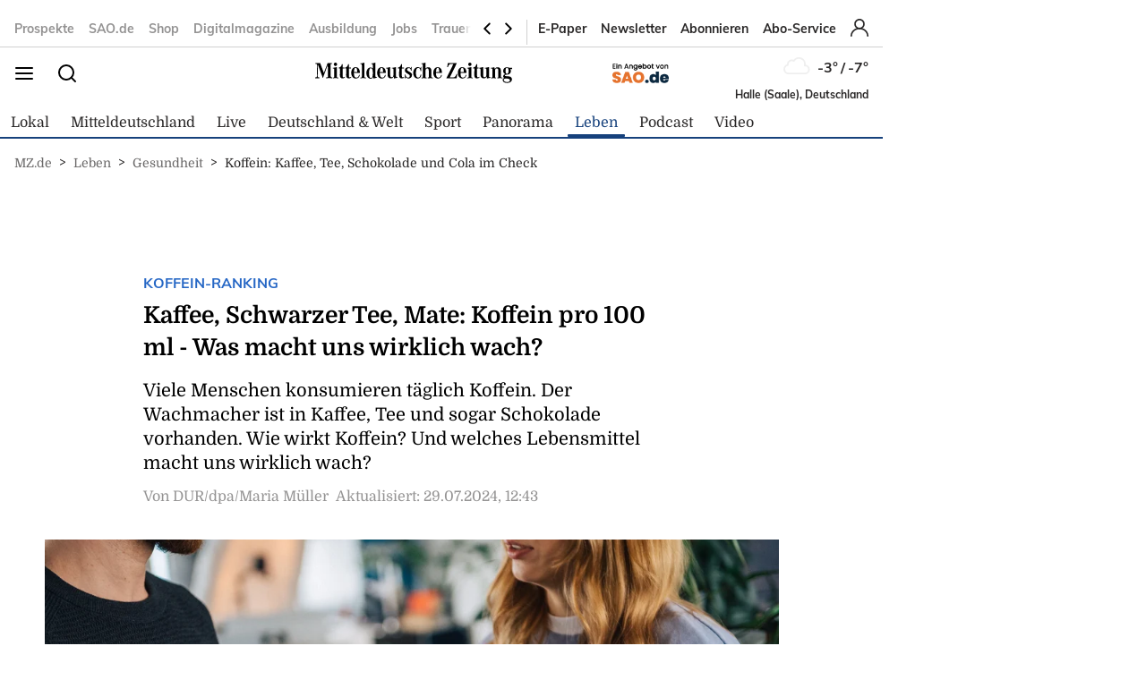

--- FILE ---
content_type: text/html; charset=utf-8
request_url: https://www.mz.de/leben/gesundheit/kaffee-tee-cola-schokolade-koffein-vergleich-gesundheit-muedigkeit-2138161
body_size: 27229
content:
<!DOCTYPE html><html lang="de" data-enable-sso="true"><head>

      <link rel="preload prefetch stylesheet" href="/designs/bmg_base_design/1.0.184/styles-mz.css" as="style">

      <link rel="preload prefetch stylesheet" href="/static/css/styles-delivery-mz-base.e3cb9d79.css" as="style">

    <title>Koffein: Kaffee, Tee, Schokolade und Cola im Check</title>
    <meta charset="UTF-8">
    <meta name="theme-color" content="#2667C5">
    <meta name="viewport" content="width=device-width, initial-scale=1.0">
    <meta http-equiv="X-UA-Compatible" content="IE=edge">




      <meta name="title" content="Koffein: Kaffee, Tee, Schokolade und Cola im Check">
      <meta name="description" content="Kaffee enthält pro 100 ml ca. 55 mg Koffein, doch wie schneiden Tee, Cola und Schokolade im Vergleich ab?">
    
      <meta name="copyright" content="Mitteldeutsche Zeitung">
    
  <meta name="author" content="DUR/dpa/Maria Müller">
    <meta name="robots" content="INDEX, FOLLOW, MAX-SNIPPET:-1, MAX-IMAGE-PREVIEW:LARGE, MAX-VIDEO-PREVIEW:-1">
    <link rel="canonical" href="https://www.mz.de/leben/gesundheit/kaffee-tee-cola-schokolade-koffein-vergleich-gesundheit-muedigkeit-2138161">

    <link rel="apple-touch-icon" sizes="57x57" href="/static/favicons/mz-apple-icon-57x57.png">
    <link rel="apple-touch-icon" sizes="60x60" href="/static/favicons/mz-apple-icon-60x60.png">
    <link rel="apple-touch-icon" sizes="72x72" href="/static/favicons/mz-apple-icon-72x72.png">
    <link rel="apple-touch-icon" sizes="76x76" href="/static/favicons/mz-apple-icon-76x76.png">
    <link rel="apple-touch-icon" sizes="114x114" href="/static/favicons/mz-apple-icon-114x114.png">
    <link rel="apple-touch-icon" sizes="120x120" href="/static/favicons/mz-apple-icon-120x120.png">
    <link rel="apple-touch-icon" sizes="144x144" href="/static/favicons/mz-apple-icon-144x144.png">
    <link rel="apple-touch-icon" sizes="152x152" href="/static/favicons/mz-apple-icon-152x152.png">
    <link rel="apple-touch-icon" sizes="180x180" href="/static/favicons/mz-apple-icon-180x180.png">
    <link rel="icon" type="image/png" sizes="192x192" href="/static/favicons/mz-android-icon-192x192.png">
    <link rel="icon" type="image/png" sizes="16x16" href="/static/favicons/mz-favicon-16x16.png">
    <link rel="icon" type="image/png" sizes="32x32" href="/static/favicons/mz-favicon-32x32.png">
    <link rel="icon" type="image/png" sizes="96x96" href="/static/favicons/mz-favicon-96x96.png">

    
<script>
    window.as_cat="leben"
    window.as_subcat="/gesundheit"
    window.ad_channel="health/leben_gesundheit"
    window.ivw_desktop="mz-web_leben"
    window.ivw_mobile="mz-web_leben"
    window.doc_id="2138161"
</script>
    
      <meta name="keywords" content="Koffein, Kaffee, Espresso, Tee, Red Bull, Energy Drinks, Energydrinks, dunkle Schokolade, Club Mate, Cola, Pepsi, Afri, Fritz-Kola, Kakao, Wirkung, schädlich, gesund">

      <meta property="og:url" content="https://www.mz.de/leben/gesundheit/kaffee-tee-cola-schokolade-koffein-vergleich-gesundheit-muedigkeit-2138161">
      <meta property="og:type" content="article">
      <meta property="og:title" content="Kaffee, Schwarzer Tee, Mate: Koffein pro 100 ml - Was macht uns wirklich wach?">
      <meta property="og:description" content="Kaffee enthält pro 100 ml ca. 55 mg Koffein, doch wie schneiden Tee, Cola und Schokolade im Vergleich ab?">
      <meta property="og:image" content="https://bmg-images.forward-publishing.io/2024/01/30/41d76922-a635-4f51-a812-c1b49d22622f.jpeg?rect=0%2C209%2C4000%2C2250&amp;w=1024">
      <meta property="twitter:card" content="summary_large_image">
      <meta property="twitter:image" content="https://bmg-images.forward-publishing.io/2024/01/30/41d76922-a635-4f51-a812-c1b49d22622f.jpeg?rect=0%2C209%2C4000%2C2250&amp;w=1024&amp;auto=format">

  <script type="application/ld+json">
    {"@context":"https://schema.org","@type":"NewsArticle","mainEntityOfPage":{"@type":"WebPage","@id":"https://www.mz.de/leben/gesundheit/kaffee-tee-cola-schokolade-koffein-vergleich-gesundheit-muedigkeit-2138161"},"headline":"Koffein: Kaffee, Tee, Schokolade und Cola im Check","image":["https://bmg-images.forward-publishing.io/2024/01/30/41d76922-a635-4f51-a812-c1b49d22622f.jpeg?rect=0%2C209%2C4000%2C2250&w=1024&auto=format"],"datePublished":"2019-06-11T10:15:00Z","dateModified":"2024-07-29T10:43:00Z","description":"Halle (Saale). - Kaffee soll munterer und leistungsfähiger machen und kann angeblich sogar Demenz und Haarausfall vorbeugen. Das Wundermittel, dem diese vielen Eigenschaften zugeschrieben werden, ist das im Kaffee enthaltene Koffein. Doch wie wirkt es eigentlich? Professor Andreas Bauer,...","author":[{"@type":"Person","name":"DUR/dpa/Maria Müller"}],"publisher":{"@type":"Organization","name":"mz.de","logo":{"@type":"ImageObject","url":"https://www.mz.de/static/images/mz-logo.svg","width":300,"height":60}},"isAccessibleForFree":"True","hasPart":{"@type":"WebPageElement","isAccessibleForFree":"True"}}
  </script>

  <!-- mz article -->
<script>
    var s = document.createElement('script');
    s.dataset.cmpSrc = 'https://static.cleverpush.com/channel/loader/ppDDAfQSJ8fbPBQRf.js';
	s.dataset.cmpVendor = "s2658";
	s.type = "text/plain";
	s.className = "cmplazyload";
	document.head.append(s);
</script>
<!-- Google Tag Manager -->
<script>(function(w,d,s,l,i){w[l]=w[l]||[];w[l].push({'gtm.start':
            new Date().getTime(),event:'gtm.js'});var f=d.getElementsByTagName(s)[0],
        j=d.createElement(s),dl=l!='dataLayer'?'&l='+l:'';j.async=true;j.src=
        'https://www.googletagmanager.com/gtm.js?id='+i+dl;f.parentNode.insertBefore(j,f);
    })(window,document,'script','dataLayer','GTM-PZ8D57B');</script>

<!-- End Google Tag Manager -->
<!-- begin preload of IOM web manager -->
<link rel="preload" href="https://data-11c63b1cbc.mz.de/iomm/latest/manager/base/es6/bundle.js" as="script" id="IOMmBundle">
<link rel="preload" href="https://data-11c63b1cbc.mz.de/iomm/latest/bootstrap/loader.js" as="script">
<script type="text/javascript" src="https://data-11c63b1cbc.mz.de/iomm/latest/bootstrap/loader.js" data-cmp-ab="2" crossorigin></script>
<!-- end preload of IOM web manager -->
<script>
        var s = document.createElement('script');
        s.async = true;
        s.dataset.cmpSrc = 'https://d.nativendo.de/cds/delivery/init?oms_zone=' + window.ad_channel;
		s.dataset.cmpVendor = "s1016";
		s.type = "text/plain";
		s.className = "cmplazyload";
        var sc = document.getElementsByTagName('script')[0];
        sc.parentNode.insertBefore(s, sc);
</script>
<!-- Facebook Pixel Code -->
<script>
    function consentEnableFacebook() {
        !function(f,b,e,v,n,t,s) {if(f.fbq)return;n=f.fbq=function()

        {n.callMethod? n.callMethod.apply(n,arguments):n.queue.push(arguments)}

        ;
            if(!f._fbq)f._fbq=n;n.push=n;n.loaded=!0;n.version='2.0';
            n.queue=[];t=b.createElement(e);t.async=!0;
            t.src=v;s=b.getElementsByTagName(e)[0];
            s.parentNode.insertBefore(t,s)}(window,document,'script',
            'https://connect.facebook.net/en_US/fbevents.js');
        fbq('consent', 'grant');
        fbq('init', '2377319838993125');
        fbq('track', 'PageView');
    }
</script>
<script async="" id="ebx" src="//applets.ebxcdn.com/ebx.js"></script>
<script type='text/javascript' src='https://d.smartico.one/get/hs/6d81341898a219e9cde8ced8bf3e1f5c8330d456' defer></script>
<script type='text/javascript' src='https://d.smartico.one/get/hs/555292c542e7cf736c6672b8e12da267211ff4ef' defer></script>
<link rel='stylesheet' type='text/css' href='https://d.smartico.one/get/hs/7f919c1cd55d73417eb2068c2e553dad381606e7' />
<script>

        function initiateSourcePoint(subscriptions) { }

        var consents = [];
        if (typeof dataLayer == "undefined") {
            var dataLayer = [];
        }
        dataLayer.push({ "consents": consents });

        var addJs = function (id) {
            consents.push(id);
            dataLayer.push({ 'consents': consents });
        }

        window.cmp_waitforimport = 10000;
        window.cmp_pur_enable = true;
		window.cmp_macro_redirect = document.location.href;
        fetchUserLoginStatusTEST = function () {
            // When we login, we have a request header C1-Session-ID. We ask the delivery for the existence of this header.
            // If it exists, then we know we are logged in.
            return fetch('/api/public/user-session')
                .then(function (res) { return res.json(); })
                .catch(function (err) {
                    console.error(err)

                    // In case there is a problem with the API call, we assume the user isn't logged in.
                    // This will allow the script depending on the emitting of the "logged in" event
                    // to run.
                    return { isLoggedIn: false }
                })
        }


        fetchUserLoginStatusTEST().then(function (data) {
            console.log(data);
            isLoggedIn = data.isLoggedIn;
            subscriptions = data.subscriptions;
            id = data.id;

            if (subscriptions) {
                userType = subscriptions.userType;
                if (userType == undefined)
                    userType == "pur-anon";
                permissions = subscriptions.permissions;
                if (permissions == undefined)
                    permissions = [];

                // handle SourcePoint, i.e. the PUR Subscription product
                if (typeof initiateSourcePointTEST === 'function') {
                    initiateSourcePointTEST(subscriptions)
                }
            } else { // Im Fehlerfall wird SourcePoint ohne Daten initialisiert, daher pur-anon
                initiateSourcePointTEST();
            }


        });

        function initiateSourcePointTEST(subscriptions) {
            userType = (!(subscriptions == undefined || subscriptions.pur == undefined || subscriptions.pur.length == 0)) ? "pur-pur" : "pur-anon";
            // HIER ABARBEITEN, da haben wir selber Kontrolle drüber
        }
        function initiateSourcePointTEST(subscriptions) {
            var userType = (!(subscriptions == undefined || subscriptions.pur == undefined || subscriptions.pur.length == 0))
                ? "pur-pur"
                : "pur-anon";
            console.log("Benutzer-Abonnementstatus:", userType); // Hier wird der Abonnementstatus ausgegeben
            // Setzt den globalen Wert für den Pur-Status
            window.cmp_pur_loggedin = (userType === "pur-pur");

            var checkcmp = window.setInterval(function () {
                if (typeof __cmp == "function") {
                    if (userType === "pur-pur")
                        __cmp('setPurposeConsent', ["c2", 0, true]);
                    __cmp('cancelwait');
					var checktcf = window.setInterval(function () {
					    if (typeof __tcfapi == "function") {
					        __tcfapi('addEventListener', 2, function (tcData, success) {
					            if (tcData.eventStatus === 'useractioncomplete') {
					                document.location.reload();
					            }
					        });
				    	    window.clearInterval(checktcf);
					    }
					}, 250);

                    __cmp("addEventListener",["settings",() => {
                      var registeredVendors = { 
                        42: () => {
                        var timerConsentEnableTaboola = window.setInterval(() => {
                          if ("function" == typeof consentEnableTaboola) {
                            window.clearInterval(timerConsentEnableTaboola);
                            consentEnableTaboola();
                          }
                        },250)
                      },
					  c73647: () => { dataLayer.push({'event': 'BitmovinConsent'}); },
                      s30: () => { dataLayer.push({'event': 'YoutubeConsent'}); },
                      c57383: () => { dataLayer.push({'event': '23degreesConsent'}); },
                      s7: () => { dataLayer.push({'event': 'FacebookConsent'}); },
                      s1104: () => { dataLayer.push({'event': 'GoogleMapsConsent'}); },
                      s14: () => { dataLayer.push({'event': 'InstagramConsent'}); },
                      c78424: () => { dataLayer.push({'event': 'TickarooConsent'}); },
                      s2536: () => { dataLayer.push({'event': 'TikTokConsent'}); },
                      s34: () => { dataLayer.push({'event': 'XConsent'}); },
                      s1318: () => { dataLayer.push({'event': 'ShowherosConsent'}); },
                    };
                    
                    __cmp("getCMPData", null, (e) => {
                      consentIds = Object.keys(e.vendorConsents);
                      if (window.cmp_pur_enable && cmp_pur_loggedin) {
                        //for (var vendorId in registeredVendors) {
                        //  registeredVendors[vendorId]();
                        //}
                      } else if (e.choiceType == 0) {
                      } else if (e.choiceType == 1) {
                        for (var vendorId in registeredVendors) {
                          registeredVendors[vendorId]();
                        }
                      } else if (e.choiceType == 2) {
                        vendors = Object.keys(registeredVendors);
                        for (var vendorId in registeredVendors) {
                            if (consentIds.includes(vendorId)) {
                              registeredVendors[vendorId]();
                            }
                          }
                        } 
                      }, true);
                    },false],null);

					
                    window.clearTimeout(checkcmp);
                }
            }, 250);
        }

</script>

<script>


        if (document.location.host.includes("publishing") !== false) {
            if (!("cmp_cdid" in window)) { window.cmp_cdid = "535923c872cf5" }
        } else {
            if (!("cmp_cdid" in window)) { window.cmp_cdid = "7ce77198723b8" }
        }
        if (!("gdprAppliesGlobally" in window)) { window.gdprAppliesGlobally = true }
        if (!("cmp_id" in window) || window.cmp_id < 1) { window.cmp_id = 0 }
        if (!("cmp_params" in window)) { window.cmp_params = "" }
        if (!("cmp_host" in window)) { window.cmp_host = "a.delivery.consentmanager.net" }
        if (!("cmp_cdn" in window)) { window.cmp_cdn = "cdn.consentmanager.net" }
        if (!("cmp_proto" in window)) { window.cmp_proto = "https:" }
        if (!("cmp_codesrc" in window)) { window.cmp_codesrc = "0" }
        window.cmp_getsupportedLangs = function () { var b = ["DE", "EN", "FR", "IT", "NO", "DA", "FI", "ES", "PT", "RO", "BG", "ET", "EL", "GA", "HR", "LV", "LT", "MT", "NL", "PL", "SV", "SK", "SL", "CS", "HU", "RU", "SR", "ZH", "TR", "UK", "AR", "BS", "JA", "CY"]; if ("cmp_customlanguages" in window) { for (var a = 0; a < window.cmp_customlanguages.length; a++) { b.push(window.cmp_customlanguages[a].l.toUpperCase()) } } return b };
        window.cmp_getRTLLangs = function () { var a = ["AR"]; if ("cmp_customlanguages" in window) { for (var b = 0; b < window.cmp_customlanguages.length; b++) { if ("r" in window.cmp_customlanguages[b] && window.cmp_customlanguages[b].r) { a.push(window.cmp_customlanguages[b].l) } } } return a };
        window.cmp_getlang = function (a) { if (typeof (a) != "boolean") { a = true } if (a && typeof (cmp_getlang.usedlang) == "string" && cmp_getlang.usedlang !== "") { return cmp_getlang.usedlang } return window.cmp_getlangs()[0] };
        window.cmp_extractlang = function (a) { if (a.indexOf("cmplang=") != -1) { a = a.substr(a.indexOf("cmplang=") + 8, 2).toUpperCase(); if (a.indexOf("&") != -1) { a = a.substr(0, a.indexOf("&")) } } else { a = "" } return a };
        window.cmp_getlangs = function () { var h = window.cmp_getsupportedLangs(); var g = []; var a = location.hash; var f = location.search; var e = "cmp_params" in window ? window.cmp_params : ""; if (cmp_extractlang(a) != "") { g.push(cmp_extractlang(a)) } else { if (cmp_extractlang(f) != "") { g.push(cmp_extractlang(f)) } else { if (cmp_extractlang(e) != "") { g.push(cmp_extractlang(e)) } else { if ("cmp_setlang" in window && window.cmp_setlang != "") { g.push(window.cmp_setlang.toUpperCase()) } else { if ("cmp_langdetect" in window && window.cmp_langdetect == 1) { g.push(window.cmp_getPageLang()) } else { g = window.cmp_getBrowserLangs() } } } } } var c = []; for (var d = 0; d < g.length; d++) { var b = g[d].toUpperCase(); if (b.length < 2) { continue } if (h.indexOf(b) != -1) { c.push(b) } else { if (b.indexOf("-") != -1) { b = b.substr(0, 2) } if (h.indexOf(b) != -1) { c.push(b) } } } if (c.length == 0 && typeof (cmp_getlang.defaultlang) == "string" && cmp_getlang.defaultlang !== "") { return [cmp_getlang.defaultlang.toUpperCase()] } else { return c.length > 0 ? c : ["EN"] } };
        window.cmp_getPageLangs = function () {
            var a = window.cmp_getXMLLang(); if (a != "") { a = [a.toUpperCase()] } else { a = [] }
            a = a.concat(window.cmp_getLangsFromURL()); return a.length > 0 ? a : ["EN"]
        };
        window.cmp_getPageLang = function () { var a = window.cmp_getPageLangs(); return a.length > 0 ? a[0] : "" };
        window.cmp_getLangsFromURL = function () {
            var c = window.cmp_getsupportedLangs(); var b = location; var m = "toUpperCase"; var g = b.hostname[m]() + "."; var a = "/" + b.pathname[m]() + "/";
            a = a.split("_").join("-");
            a = a.split("//").join("/");
            a = a.split("//").join("/"); var f = []; for (var e = 0; e < c.length; e++) { var j = a.substring(0, c[e].length + 2); if (g.substring(0, c[e].length + 1) == c[e] + ".") { f.push(c[e][m]()) } else { if (c[e].length == 5) { var k = c[e].substring(3, 5) + "-" + c[e].substring(0, 2); if (g.substring(0, k.length + 1) == k + ".") { f.push(c[e][m]()) } } else { if (j == "/" + c[e] + "/" || j == "/" + c[e] + "-") { f.push(c[e][m]()) } else { if (j == "/" + c[e].replace("-", "/") + "/" || j == "/" + c[e].replace("-", "/") + "/") { f.push(c[e][m]()) } else { if (c[e].length == 5) { var k = c[e].substring(3, 5) + "-" + c[e].substring(0, 2); var h = a.substring(0, k.length + 1); if (h == "/" + k + "/" || h == "/" + k.replace("-", "/") + "/") { f.push(c[e][m]()) } } } } } } } return f
        };
        window.cmp_getXMLLang = function () { var c = document.getElementsByTagName("html"); if (c.length > 0) { c = c[0] } else { c = document.documentElement } if (c && c.getAttribute) { var a = c.getAttribute("xml:lang"); if (typeof (a) != "string" || a == "") { a = c.getAttribute("lang") } if (typeof (a) == "string" && a != "") { a = a.split("_").join("-").toUpperCase(); var b = window.cmp_getsupportedLangs(); return b.indexOf(a) != -1 || b.indexOf(a.substr(0, 2)) != -1 ? a : "" } else { return "" } } };
        window.cmp_getBrowserLangs = function () { var c = "languages" in navigator ? navigator.languages : []; var b = []; if (c.length > 0) { for (var a = 0; a < c.length; a++) { b.push(c[a]) } } if ("language" in navigator) { b.push(navigator.language) } if ("userLanguage" in navigator) { b.push(navigator.userLanguage) } return b };
        (function () {
            var C = document; var o = window; var t = ""; var h = ""; var k = ""; var E = function (e) {
                var i = "cmp_" + e;
                e = "cmp" + e + "="; var d = ""; var l = e.length; var J = location; var K = J.hash; var w = J.search; var u = K.indexOf(e); var I = w.indexOf(e); if (u != -1) { d = K.substring(u + l, 9999) } else { if (I != -1) { d = w.substring(I + l, 9999) } else { return i in o && typeof (o[i]) !== "function" ? o[i] : "" } } var H = d.indexOf("&"); if (H != -1) { d = d.substring(0, H) } return d
            }; var j = E("lang"); if (j != "") {
                t = j;
                k = t
            } else {
                if ("cmp_getlang" in o) {
                    t = o.cmp_getlang().toLowerCase();
                    h = o.cmp_getlangs().slice(0, 3).join("_");
                    k = o.cmp_getPageLangs().slice(0, 3).join("_"); if ("cmp_customlanguages" in o) { var m = o.cmp_customlanguages; for (var y = 0; y < m.length; y++) { var a = m[y].l.toLowerCase(); if (a == t) { t = "en" } } }
                }
            } var q = ("cmp_proto" in o) ? o.cmp_proto : "https:"; if (q != "http:" && q != "https:") { q = "https:" } var n = ("cmp_ref" in o) ? o.cmp_ref : location.href; if (n.length > 300) { n = n.substring(0, 300) } var A = function (l) {
                var J = document; var M = "getElementsByTagName"; var O = J.createElement("script");
                O.setAttribute("data-cmp-ab", "1");
                O.type = "text/javascript";
                O.async = true;
                O.src = l; var N = ["body", "div", "span", "script", "head"]; var H = "currentScript"; var K = "parentElement"; var u = "appendChild"; var L = "body"; if (J[H] && J[H][K]) { J[H][K][u](O) } else { if (J[L]) { J[L][u](O) } else { for (var w = 0; w < N.length; w++) { var I = J[M](N[w]); if (I.length > 0) { I[0][u](O); break } } } }
            }; var b = E("design"); var c = E("regulationkey"); var z = E("gppkey"); var s = E("att"); var f = o.encodeURIComponent; var g; try { g = C.cookie.length > 0 } catch (B) { g = false } var x = E("darkmode"); if (x == "0") { x = 0 } else { if (x == "1") { x = 1 } else { try { if ("matchMedia" in window && window.matchMedia) { var G = window.matchMedia("(prefers-color-scheme: dark)"); if ("matches" in G && G.matches) { x = 1 } } } catch (B) { x = 0 } } } var p = q + "//" + o.cmp_host + "/delivery/cmp.php?";
            p += ("cmp_id" in o && o.cmp_id > 0 ? "id=" + o.cmp_id : "") + ("cmp_cdid" in o ? "&cdid=" + o.cmp_cdid : "") + "&h=" + f(n);
            p += (b != "" ? "&cmpdesign=" + f(b) : "") + (c != "" ? "&cmpregulationkey=" + f(c) : "") + (z != "" ? "&cmpgppkey=" + f(z) : "");
            p += (s != "" ? "&cmpatt=" + f(s) : "") + ("cmp_params" in o ? "&" + o.cmp_params : "") + (g ? "&__cmpfcc=1" : "");
            p += (x > 0 ? "&cmpdarkmode=1" : "");
            A(p + "&l=" + f(t) + "&ls=" + f(h) + "&lp=" + f(k) + "&o=" + (new Date()).getTime()); if (!("cmp_quickstub" in window)) {
                var r = "js"; var v = E("debugunminimized") != "" ? "" : ".min"; if (E("debugcoverage") == "1") {
                    r = "instrumented";
                    v = ""
                } if (E("debugtest") == "1") {
                    r = "jstests";
                    v = ""
                } var F = new Date(); var D = F.getFullYear() + "-" + (F.getMonth() + 1) + "-" + F.getDate();
                A(q + "//" + o.cmp_cdn + "/delivery/" + r + "/cmp_final" + v + ".js?t=" + D)
            }
        })();
        window.cmp_rc = function (c, b) {
            var l; try { l = document.cookie } catch (h) { l = "" } var j = ""; var f = 0; var g = false; while (l != "" && f < 100) {
                f++; while (l.substr(0, 1) == " ") { l = l.substr(1, l.length) } var k = l.substring(0, l.indexOf("=")); if (l.indexOf(";") != -1) { var m = l.substring(l.indexOf("=") + 1, l.indexOf(";")) } else { var m = l.substr(l.indexOf("=") + 1, l.length) } if (c == k) {
                    j = m;
                    g = true
                } var d = l.indexOf(";") + 1; if (d == 0) { d = l.length }
                l = l.substring(d, l.length)
            } if (!g && typeof (b) == "string") { j = b } return (j)
        };
        window.cmp_stub = function () {
            var a = arguments;
            __cmp.a = __cmp.a || []; if (!a.length) { return __cmp.a } else { if (a[0] === "ping") { if (a[1] === 2) { a[2]({ gdprApplies: gdprAppliesGlobally, cmpLoaded: false, cmpStatus: "stub", displayStatus: "hidden", apiVersion: "2.2", cmpId: 31 }, true) } else { a[2](false, true) } } else { if (a[0] === "getTCData") { __cmp.a.push([].slice.apply(a)) } else { if (a[0] === "addEventListener" || a[0] === "removeEventListener") { __cmp.a.push([].slice.apply(a)) } else { if (a.length == 4 && a[3] === false) { a[2]({}, false) } else { __cmp.a.push([].slice.apply(a)) } } } } }
        };
        window.cmp_dsastub = function () {
            var a = arguments;
            a[0] = "dsa." + a[0];
            window.cmp_gppstub(a)
        };
        window.cmp_gppstub = function () {
            var c = arguments;
            __gpp.q = __gpp.q || []; if (!c.length) { return __gpp.q } var h = c[0]; var g = c.length > 1 ? c[1] : null; var f = c.length > 2 ? c[2] : null; var a = null; var j = false; if (h === "ping") {
                a = window.cmp_gpp_ping();
                j = true
            } else {
                if (h === "addEventListener") {
                    __gpp.e = __gpp.e || []; if (!("lastId" in __gpp)) { __gpp.lastId = 0 }
                    __gpp.lastId++; var d = __gpp.lastId;
                    __gpp.e.push({ id: d, callback: g });
                    a = { eventName: "listenerRegistered", listenerId: d, data: true, pingData: window.cmp_gpp_ping() };
                    j = true
                } else {
                    if (h === "removeEventListener") {
                        __gpp.e = __gpp.e || [];
                        a = false; for (var e = 0; e < __gpp.e.length; e++) {
                            if (__gpp.e[e].id == f) {
                                __gpp.e[e].splice(e, 1);
                                a = true; break
                            }
                        }
                        j = true
                    } else { __gpp.q.push([].slice.apply(c)) }
                }
            } if (a !== null && typeof (g) === "function") { g(a, j) }
        };
        window.cmp_gpp_ping = function () { return { gppVersion: "1.1", cmpStatus: "stub", cmpDisplayStatus: "hidden", signalStatus: "not ready", supportedAPIs: ["2:tcfeuv2", "5:tcfcav1", "7:usnat", "8:usca", "9:usva", "10:usco", "11:usut", "12:usct", "13:usfl", "14:usmt", "15:usor", "16:ustx", "17:usde", "18:usia", "19:usne", "20:usnh", "21:usnj", "22:ustn", "23:usmn"], cmpId: 31, sectionList: [], applicableSections: [0], gppString: "", parsedSections: {} } };
        window.cmp_addFrame = function (b) {
            if (!window.frames[b]) {
                if (document.body) {
                    var a = document.createElement("iframe");
                    a.style.cssText = "display:none"; if ("cmp_cdn" in window && "cmp_ultrablocking" in window && window.cmp_ultrablocking > 0) { a.src = "//" + window.cmp_cdn + "/delivery/empty.html" }
                    a.name = b;
                    a.setAttribute("title", "Intentionally hidden, please ignore");
                    a.setAttribute("role", "none");
                    a.setAttribute("tabindex", "-1");
                    document.body.appendChild(a)
                } else { window.setTimeout(window.cmp_addFrame, 10, b) }
            }
        };
        window.cmp_msghandler = function (d) {
            var a = typeof d.data === "string"; try { var c = a ? JSON.parse(d.data) : d.data } catch (f) { var c = null } if (typeof (c) === "object" && c !== null && "__cmpCall" in c) {
                var b = c.__cmpCall;
                window.__cmp(b.command, b.parameter, function (h, g) {
                    var e = { __cmpReturn: { returnValue: h, success: g, callId: b.callId } };
                    d.source.postMessage(a ? JSON.stringify(e) : e, "*")
                })
            } if (typeof (c) === "object" && c !== null && "__tcfapiCall" in c) {
                var b = c.__tcfapiCall;
                window.__tcfapi(b.command, b.version, function (h, g) {
                    var e = { __tcfapiReturn: { returnValue: h, success: g, callId: b.callId } };
                    d.source.postMessage(a ? JSON.stringify(e) : e, "*")
                }, b.parameter)
            } if (typeof (c) === "object" && c !== null && "__gppCall" in c) {
                var b = c.__gppCall;
                window.__gpp(b.command, function (h, g) {
                    var e = { __gppReturn: { returnValue: h, success: g, callId: b.callId } };
                    d.source.postMessage(a ? JSON.stringify(e) : e, "*")
                }, "parameter" in b ? b.parameter : null, "version" in b ? b.version : 1)
            } if (typeof (c) === "object" && c !== null && "__dsaCall" in c) {
                var b = c.__dsaCall;
                window.__dsa(b.command, function (h, g) {
                    var e = { __dsaReturn: { returnValue: h, success: g, callId: b.callId } };
                    d.source.postMessage(a ? JSON.stringify(e) : e, "*")
                }, "parameter" in b ? b.parameter : null, "version" in b ? b.version : 1)
            }
        };
        window.cmp_setStub = function (a) {
            if (!(a in window) || (typeof (window[a]) !== "function" && typeof (window[a]) !== "object" && (typeof (window[a]) === "undefined" || window[a] !== null))) {
                window[a] = window.cmp_stub;
                window[a].msgHandler = window.cmp_msghandler;
                window.addEventListener("message", window.cmp_msghandler, false)
            }
        };
        window.cmp_setGppStub = function (a) {
            if (!(a in window) || (typeof (window[a]) !== "function" && typeof (window[a]) !== "object" && (typeof (window[a]) === "undefined" || window[a] !== null))) {
                window[a] = window.cmp_gppstub;
                window[a].msgHandler = window.cmp_msghandler;
                window.addEventListener("message", window.cmp_msghandler, false)
            }
        };
        if (!("cmp_noiframepixel" in window)) { window.cmp_addFrame("__cmpLocator") }
        if ((!("cmp_disabletcf" in window) || !window.cmp_disabletcf) && !("cmp_noiframepixel" in window)) { window.cmp_addFrame("__tcfapiLocator") }
        if ((!("cmp_disablegpp" in window) || !window.cmp_disablegpp) && !("cmp_noiframepixel" in window)) { window.cmp_addFrame("__gppLocator") }
        if ((!("cmp_disabledsa" in window) || !window.cmp_disabledsa) && !("cmp_noiframepixel" in window)) { window.cmp_addFrame("__dsaLocator") }
        window.cmp_setStub("__cmp");
        if (!("cmp_disabletcf" in window) || !window.cmp_disabletcf) { window.cmp_setStub("__tcfapi") }
        if (!("cmp_disablegpp" in window) || !window.cmp_disablegpp) { window.cmp_setGppStub("__gpp") }
        if (!("cmp_disabledsa" in window) || !window.cmp_disabledsa) { window.cmp_setGppStub("__dsa") };


</script>
<script>
    if (document.location.host.includes("publishing")) {
        var adHandler = adHandler || { cmd: [] };
        adHandler.cmd.push(function () {
            adHandler.service.setTargeting("hour", new Date().getHours());
            pagetype = "";
            articleIds = document.location.pathname.match(/[\d]{5,8}$/i);
            if (articleIds != undefined && articleIds.length == 1) {
                pagetype="article";
            } else if (document.location.pathname == "/") {
                pagetype = "homepage";
            } else {
                pagetype = "ressort";
            }
            adHandler.service.setTargeting("pagetype", pagetype);
            adchannels = window.ad_channel.split("/");
            if (window.ad_channel.includes("localnews/")) {  
                adHandler.service.setTargeting("region", adchannels[1]);
            }
            adHandler.service.setTargeting("mvd_category", adchannels[0]);
            adHandler.service.request();
        });
        elem = document.createElement("script");
        elem.src = "https://showroom.click-performance.com/staging/DMN/mz.de/mz.de_ROS.js";
        elem.type = "text/javascript";
        document.head.appendChild(elem);
    }
</script></head>

  <body lang="en"><!-- mz article -->
<!-- Google Tag Manager (noscript) -->
<noscript>
    <iframe src="https://www.googletagmanager.com/ns.html?id=GTM-PZ8D57B"
            height="0" width="0" style="display:none;visibility:hidden"></iframe>
</noscript>
<!-- End Google Tag Manager (noscript) -->






<script id="ie-block-script">
    
    if (window.navigator.userAgent.match(/(MSIE|Trident)/)) {
        // stop page loading
        // window.stop() will always error since we screen for IE above, but left to convey the meaning
        try {
            window.stop();
        } catch (exception) {
            document.execCommand('Stop');
        }
        document.body.innerHTML =
            
           "<div style='position:absolute;top:40%;left:20%;width:60%;background:white;text-align:center;'>" +
            "<img src='/static/images/mz-logo.svg' />" +
            "<hr/>" +
               "<p style='font-size:1.1em'>Sie verwenden den Microsoft Internet Explorer. Bei der Anzeige unserer Website kann es dabei leider zu Darstellungsproblemen kommen.</p>" +
            "<br/>" +
               "<p style='font-size:1.1em'>Für eine fehlerfreie Darstellung verwenden Sie bitte einen anderen Browser, beispielsweise: Microsoft Edge, Mozilla Firefox, Google Chrome oder Apple Safari.</p>" +
           "</div>"
    } else {
        
        document.body.removeChild(document.getElementById("ie-block-script"))
    }
</script>

    <div class="page-holder">

<div class="ad-skyscraper">
    <div id="ad-skyscraper"></div>
</div>
      <div class="fp-page-content">


<header id="fp-main-header" class="fp-main-header">
    <div class="fp-container">
        <div class="fp-header">
            <div class="fp-main-header__top">


            <nav class="fp-top-nav" data-t-name="Mainnavigation">
            <ul class="fp-top-nav__list">
                    <li class="fp-top-nav__list-item">
                        <a class="text-sm-secondary--bold" href="https://mz.weekli.de/" target="_blank" rel="noopener noreferrer">
                                Prospekte
                        </a>
                    </li>
                    <li class="fp-top-nav__list-item">
                        <a class="text-sm-secondary--bold" href="https://sao.de/" target="_blank" rel="noopener noreferrer">
                                SAO.de
                        </a>
                    </li>
                    <li class="fp-top-nav__list-item">
                        <a class="text-sm-secondary--bold" href="https://shop.mz.de/" target="_blank" rel="noopener noreferrer">
                                Shop
                        </a>
                    </li>
                    <li class="fp-top-nav__list-item">
                        <a class="text-sm-secondary--bold" href="https://www.mz.de/general/digitalmagazine-lsa-3756668" target="_self">
                                Digitalmagazine
                        </a>
                    </li>
                    <li class="fp-top-nav__list-item">
                        <a class="text-sm-secondary--bold" href="https://www.azubis.de/" target="_blank" rel="noopener noreferrer">
                                Ausbildung
                        </a>
                    </li>
                    <li class="fp-top-nav__list-item">
                        <a class="text-sm-secondary--bold" href="https://www.mz-jobs.de/" target="_blank" rel="noopener noreferrer">
                                Jobs
                        </a>
                    </li>
                    <li class="fp-top-nav__list-item">
                        <a class="text-sm-secondary--bold" href="https://www.abschied-nehmen.de/" target="_blank" rel="noopener noreferrer">
                                Trauer
                        </a>
                    </li>
                    <li class="fp-top-nav__list-item">
                        <a class="text-sm-secondary--bold" href="https://mzflirt.de" target="_blank" rel="noopener noreferrer">
                                Liebe/Bekanntschaften
                        </a>
                    </li>
                    <li class="fp-top-nav__list-item">
                        <a class="text-sm-secondary--bold" href="https://www.biberticket.de" target="_blank" rel="noopener noreferrer">
                                Tickets
                        </a>
                    </li>
                    <li class="fp-top-nav__list-item">
                        <a class="text-sm-secondary--bold" href="https://leserreisen.mz-web.de/" target="_blank" rel="noopener noreferrer">
                                Reisen
                        </a>
                    </li>
                    <li class="fp-top-nav__list-item">
                        <a class="text-sm-secondary--bold" href="https://magdeburg-fussball.de" target="_blank" rel="noopener noreferrer">
                                FCM
                        </a>
                    </li>
                    <li class="fp-top-nav__list-item">
                        <a class="text-sm-secondary--bold" href="/service/gewinnspiele/" target="_self">
                                Gewinnspiele
                        </a>
                    </li>
                    <li class="fp-top-nav__list-item">
                        <a class="text-sm-secondary--bold" href="/service/raetsel/">
                                Rätsel
                        </a>
                    </li>
                    <li class="fp-top-nav__list-item">
                        <a class="text-sm-secondary--bold" href="https://www.mz.de/thema">
                                Themenseiten
                        </a>
                    </li>
            </ul>
            <div class="fp-top-nav__arrow-container">
                <div class="fp-top-nav__left-arrow">
                    <svg width="22" height="22" viewBox="0 0 22 22" fill="none" xmlns="http://www.w3.org/2000/svg">
                        <path d="M13.75 16.5L8.25 11L13.75 5.5" stroke="black" stroke-width="2" stroke-linecap="round" stroke-linejoin="round"></path>
                    </svg>
                </div>
                <div class="fp-top-nav__right-arrow">
                    <svg width="22" height="22" viewBox="0 0 22 22" fill="none" xmlns="http://www.w3.org/2000/svg">
                        <path d="M8.25 16.5L13.75 11L8.25 5.5" stroke="black" stroke-width="2" stroke-linecap="round" stroke-linejoin="round"></path>
                    </svg>
                </div>
            </div>
        </nav>

                    <div class="fp-main-header__links">
                        <ul>                                 <li>
                                    <a href="https://epaper.mz.de" target="_blank" class="text-sm-secondary--bold">
                                        E-Paper
                                    </a>
                                </li>
                                <li>
                                    <a href="https://www.mz.de/newsletter" target="_self" class="text-sm-secondary--bold">
                                        Newsletter
                                    </a>
                                </li>
                                <li>
                                    <a href="https://abo.mz.de" target="_blank" class="text-sm-secondary--bold">
                                        Abonnieren
                                    </a>
                                </li>
                                <li>
                                    <a href="https://abo.mz.de/onlineservice" target="_blank" class="text-sm-secondary--bold">
                                        Abo-Service
                                    </a>
                                </li>
                        </ul>
                    </div>
                    <div class="fp-main-header__links-wrapper">

                        <div class="fp-main-header__links--login" title="Anmelden">
                            
                            <svg class="fp-hidden" id="fp-main-header__login-button" width="20" height="20" viewBox="0 0 20 20" fill="none" xmlns="http://www.w3.org/2000/svg">
                                <path class="icon-path" fill-rule="evenodd" clip-rule="evenodd" d="M10 1.66667C7.69881 1.66667 5.83333 3.53215 5.83333 5.83333C5.83333 8.13452 7.69881 10 10 10C12.3012 10 14.1667 8.13452 14.1667 5.83333C14.1667 3.53215 12.3012 1.66667 10 1.66667ZM4.16667 5.83333C4.16667 2.61167 6.77834 0 10 0C13.2217 0 15.8333 2.61167 15.8333 5.83333C15.8333 9.05499 13.2217 11.6667 10 11.6667C6.77834 11.6667 4.16667 9.05499 4.16667 5.83333Z" fill="#2A2828"></path>
                                <path class="icon-path" fill-rule="evenodd" clip-rule="evenodd" d="M6.1984 10.6878C7.40566 10.2332 8.69723 10 10 10C11.3028 10 12.5943 10.2332 13.8016 10.6878C15.0089 11.1424 16.1107 11.8105 17.0424 12.6575C17.9742 13.5046 18.718 14.5146 19.2272 15.6321C19.7365 16.7499 20 17.9512 20 19.1667C20 19.6269 19.6269 20 19.1667 20C18.7064 20 18.3333 19.6269 18.3333 19.1667C18.3333 18.1934 18.1226 17.2274 17.7106 16.3232C17.2984 15.4186 16.6919 14.5913 15.9213 13.8907C15.1505 13.19 14.2313 12.6305 13.2143 12.2475C12.1972 11.8646 11.1048 11.6667 10 11.6667C8.8952 11.6667 7.80278 11.8646 6.78574 12.2475C5.76874 12.6305 4.84951 13.19 4.07875 13.8907C3.30814 14.5913 2.70158 15.4186 2.28943 16.3232C1.87741 17.2274 1.66667 18.1934 1.66667 19.1667C1.66667 19.6269 1.29357 20 0.833333 20C0.373096 20 0 19.6269 0 19.1667C0 17.9512 0.263458 16.7499 0.772777 15.6321C1.28197 14.5146 2.02583 13.5046 2.95763 12.6575C3.88927 11.8105 4.99109 11.1424 6.1984 10.6878Z" fill="#2A2828"></path>
                            </svg>
                            
                            <svg class="fp-hidden" id="fp-main-header__logout-button" width="20" height="20" viewBox="0 0 20 20" fill="none" xmlns="http://www.w3.org/2000/svg">
                                <g clip-path="url(#clip0)">
                                    <path d="M9.9668 18.3057H2.49168C2.0332 18.3057 1.66113 17.9336 1.66113 17.4751V2.52492C1.66113 2.06645 2.03324 1.69438 2.49168 1.69438H9.9668C10.4261 1.69438 10.7973 1.32313 10.7973 0.863828C10.7973 0.404531 10.4261 0.0332031 9.9668 0.0332031H2.49168C1.11793 0.0332031 0 1.15117 0 2.52492V17.4751C0 18.8488 1.11793 19.9668 2.49168 19.9668H9.9668C10.4261 19.9668 10.7973 19.5955 10.7973 19.1362C10.7973 18.6769 10.4261 18.3057 9.9668 18.3057Z" fill="#2A2828"></path>
                                    <path d="M19.7525 9.40879L14.7027 4.42539C14.3771 4.10313 13.8505 4.10731 13.5282 4.43371C13.206 4.76012 13.2093 5.28586 13.5366 5.60813L17.1454 9.16957H7.47508C7.01578 9.16957 6.64453 9.54082 6.64453 10.0001C6.64453 10.4594 7.01578 10.8307 7.47508 10.8307H17.1454L13.5366 14.3922C13.2093 14.7144 13.2068 15.2402 13.5282 15.5666C13.691 15.731 13.9053 15.8141 14.1196 15.8141C14.3306 15.8141 14.5415 15.7343 14.7027 15.5748L19.7525 10.5914C19.9103 10.4353 20 10.2227 20 10.0001C20 9.77758 19.9111 9.56578 19.7525 9.40879Z" fill="#2A2828"></path>
                                </g>
                                <defs>
                                    <clipPath id="clip1">
                                        <rect width="20" height="20" fill="white"></rect>
                                    </clipPath>
                                </defs>
                            </svg>
                        </div>

                        <ul class="fp-main-header__links--login-dropdown ">
                                <li>
                                    <a href="https://www.mz.de/api/v1/auth/login" class="header-login-button fp-hidden" target="_self">
                                        Anmelden
                                    </a>
                                </li>
                                <li>
                                    <a href="https://www.mz.de/api/v1/auth/logout" title="Abmelden" class="header-logout-button fp-hidden" target="_self">
                                        Abmelden
                                    </a>
                                </li>
                                <li>
                                    <a href="https://abo.mz.de/kundenkonto" target="_self">
                                        Leserservices / Profil ändern
                                    </a>
                                </li>
                                <li>
                                    <a href="https://abo.mz.de/" target="_blank">
                                        Aboshop
                                    </a>
                                </li>
                        </ul>
                    </div>
            </div>
            <div class="fp-header__sticky-wrapper">
                <div class="fp-header__sticky">
                    <div class="fp-main-header__middle">
                        <div class="fp-main-header__menu-search-wrapper">
                            <a class="fp-main-header__menu-search-wrapper--burger" title="Open Menu" tabindex="0">
                                <svg width="23" height="22" viewBox="0 0 23 22" fill="none" xmlns="http://www.w3.org/2000/svg">
                                    <path d="M2 11H20" stroke="black" stroke-width="2" stroke-linecap="round" stroke-linejoin="round"></path>
                                    <path d="M2 5H20" stroke="black" stroke-width="2" stroke-linecap="round" stroke-linejoin="round"></path>
                                    <path d="M2 17H20" stroke="black" stroke-width="2" stroke-linecap="round" stroke-linejoin="round"></path>
                                </svg>
                            </a>
                            <a class="fp-main-header__menu-search-wrapper--search" title="Search Here" tabindex="0">
                                <svg width="23" height="22" viewBox="0 0 23 22" fill="none" xmlns="http://www.w3.org/2000/svg">
                                    <path d="M11 18C15.4183 18 19 14.4183 19 10C19 5.58172 15.4183 2 11 2C6.58172 2 3 5.58172 3 10C3 14.4183 6.58172 18 11 18Z" stroke="black" stroke-width="2" stroke-linecap="round" stroke-linejoin="round"></path>
                                    <path d="M21 20L16.65 15.65" stroke="black" stroke-width="2" stroke-linecap="round" stroke-linejoin="round"></path>
                                </svg>
                            </a>
                        </div>

                        <div class="fp-main-header__logo" title="Homepage">
                            <a href="/">
                                    <img src="/static/images/mz-logo.svg" alt="Mitteldeutsche Zeitung-Logo" title="Mitteldeutsche Zeitung">
                            </a>
                        </div>
    <div class="fp-main-header__weather-widget">
        <div class="fp-main-header__weather-widget--top wolkig">
            <span class="weather-icon-img">
                <img class="weather-icon-img" src="/static/images/weather-icons/animation-ready/wolkig.svg" alt="weather">
            </span>
            <span class="fp-main-header__weather-widget--tooltip">wolkig</span>
            <aside>
                <span class="fp-main-header__weather-widget--day-temp">-3°</span>
                <span>/</span>
                <span class="fp-main-header__weather-widget--night-temp">-7°</span>
            </aside>
        </div>
        <div class="fp-main-header__weather-widget--bottom">
            <span>Halle (Saale), Deutschland</span>
        </div>
    </div>
                    </div>

                    <div class="fp-main-header__bottom">

    <nav class="fp-main-nav " data-id="js-nav" data-t-name="Mainnavigation">
            <div data-id="js-pointer" class="nav__pointer"></div>

                        <ul class="fp-main-nav__list nav__list">
                  <li class="fp-main-nav__list-item
">
                    <a class="text-14--bold" href="/lokal">
                      Lokal
                    </a>
                  </li>
                  <li class="fp-main-nav__list-item
">
                    <a class="text-14--bold" href="/mitteldeutschland" target="_self">
                      Mitteldeutschland
                    </a>
                  </li>
                  <li class="fp-main-nav__list-item
">
                    <a class="text-14--bold" href="/live">
                      Live
                    </a>
                  </li>
                  <li class="fp-main-nav__list-item
">
                    <a class="text-14--bold" href="/deutschland-und-welt" target="_self">
                      Deutschland &amp; Welt
                    </a>
                  </li>
                  <li class="fp-main-nav__list-item
">
                    <a class="text-14--bold" href="/sport" target="_self">
                      Sport
                    </a>
                  </li>
                  <li class="fp-main-nav__list-item
">
                    <a class="text-14--bold" href="/panorama" target="_self">
                      Panorama
                    </a>
                  </li>
                  <li class="fp-main-nav__list-item
                            active-list-item
">
                    <a class="text-14--bold" href="/leben" target="_self">
                      Leben
                    </a>
                  </li>
                  <li class="fp-main-nav__list-item
">
                    <a class="text-14--bold" href="https://www.mz.de/podcast">
                      Podcast
                    </a>
                  </li>
                  <li class="fp-main-nav__list-item
">
                    <a class="text-14--bold" href="/video" target="_self">
                      Video
                    </a>
                  </li>
            </ul>

    </nav>
                    </div>
                </div>
            </div>
        </div>

        
        <div class="fp-header-responsive-wrapper">
            <div class="fp-header-responsive">
                <aside class="fp-header-responsive__top">
                    <div class="fp-header-responsive__top--menu">
                        <a class="fp-main-header__menu-search-wrapper--burger" title="Open Menu" tabindex="0">
                            <svg width="23" height="22" viewBox="0 0 23 22" fill="none" xmlns="http://www.w3.org/2000/svg">
                                <path d="M2 11H20" stroke="black" stroke-width="2" stroke-linecap="round" stroke-linejoin="round"></path>
                                <path d="M2 5H20" stroke="black" stroke-width="2" stroke-linecap="round" stroke-linejoin="round"></path>
                                <path d="M2 17H20" stroke="black" stroke-width="2" stroke-linecap="round" stroke-linejoin="round"></path>
                            </svg>
                        </a>
                            <a href="https://sao.de/" target="_blank" title="SAO.de" class="fp-header-responsive__top--sao">
                                SAO.de
                            </a>
                    </div>

                    <div class="fp-header-responsive__top__logo" title="Homepage">
                        <a href="/">
                            <img src="/static/images/mz-logo-mobile.svg" alt="Mitteldeutsche Zeitung-Logo" title="Mitteldeutsche Zeitung">
                        </a>
                    </div>
                    <div id="fp-main-header__links-wrapper-mobile">

                        <div class="fp-main-header__links--login" title="Anmelden">
                            
                            <svg class="fp-hidden" id="fp-main-header__login-button-mobile" width="20" height="20" viewBox="0 0 20 20" fill="none" xmlns="http://www.w3.org/2000/svg">
                                <path class="icon-path" fill-rule="evenodd" clip-rule="evenodd" d="M10 1.66667C7.69881 1.66667 5.83333 3.53215 5.83333 5.83333C5.83333 8.13452 7.69881 10 10 10C12.3012 10 14.1667 8.13452 14.1667 5.83333C14.1667 3.53215 12.3012 1.66667 10 1.66667ZM4.16667 5.83333C4.16667 2.61167 6.77834 0 10 0C13.2217 0 15.8333 2.61167 15.8333 5.83333C15.8333 9.05499 13.2217 11.6667 10 11.6667C6.77834 11.6667 4.16667 9.05499 4.16667 5.83333Z" fill="#2A2828"></path>
                                <path class="icon-path" fill-rule="evenodd" clip-rule="evenodd" d="M6.1984 10.6878C7.40566 10.2332 8.69723 10 10 10C11.3028 10 12.5943 10.2332 13.8016 10.6878C15.0089 11.1424 16.1107 11.8105 17.0424 12.6575C17.9742 13.5046 18.718 14.5146 19.2272 15.6321C19.7365 16.7499 20 17.9512 20 19.1667C20 19.6269 19.6269 20 19.1667 20C18.7064 20 18.3333 19.6269 18.3333 19.1667C18.3333 18.1934 18.1226 17.2274 17.7106 16.3232C17.2984 15.4186 16.6919 14.5913 15.9213 13.8907C15.1505 13.19 14.2313 12.6305 13.2143 12.2475C12.1972 11.8646 11.1048 11.6667 10 11.6667C8.8952 11.6667 7.80278 11.8646 6.78574 12.2475C5.76874 12.6305 4.84951 13.19 4.07875 13.8907C3.30814 14.5913 2.70158 15.4186 2.28943 16.3232C1.87741 17.2274 1.66667 18.1934 1.66667 19.1667C1.66667 19.6269 1.29357 20 0.833333 20C0.373096 20 0 19.6269 0 19.1667C0 17.9512 0.263458 16.7499 0.772777 15.6321C1.28197 14.5146 2.02583 13.5046 2.95763 12.6575C3.88927 11.8105 4.99109 11.1424 6.1984 10.6878Z" fill="#2A2828"></path>
                            </svg>
                            
                            <svg class="fp-hidden" id="fp-main-header__logout-button-mobile" width="20" height="20" viewBox="0 0 20 20" fill="none" xmlns="http://www.w3.org/2000/svg">
                                <g clip-path="url(#clip0)">
                                    <path d="M9.9668 18.3057H2.49168C2.0332 18.3057 1.66113 17.9336 1.66113 17.4751V2.52492C1.66113 2.06645 2.03324 1.69438 2.49168 1.69438H9.9668C10.4261 1.69438 10.7973 1.32313 10.7973 0.863828C10.7973 0.404531 10.4261 0.0332031 9.9668 0.0332031H2.49168C1.11793 0.0332031 0 1.15117 0 2.52492V17.4751C0 18.8488 1.11793 19.9668 2.49168 19.9668H9.9668C10.4261 19.9668 10.7973 19.5955 10.7973 19.1362C10.7973 18.6769 10.4261 18.3057 9.9668 18.3057Z" fill="#2A2828"></path>
                                    <path d="M19.7525 9.40879L14.7027 4.42539C14.3771 4.10313 13.8505 4.10731 13.5282 4.43371C13.206 4.76012 13.2093 5.28586 13.5366 5.60813L17.1454 9.16957H7.47508C7.01578 9.16957 6.64453 9.54082 6.64453 10.0001C6.64453 10.4594 7.01578 10.8307 7.47508 10.8307H17.1454L13.5366 14.3922C13.2093 14.7144 13.2068 15.2402 13.5282 15.5666C13.691 15.731 13.9053 15.8141 14.1196 15.8141C14.3306 15.8141 14.5415 15.7343 14.7027 15.5748L19.7525 10.5914C19.9103 10.4353 20 10.2227 20 10.0001C20 9.77758 19.9111 9.56578 19.7525 9.40879Z" fill="#2A2828"></path>
                                </g>
                                <defs>
                                    <clipPath id="clip2">
                                        <rect width="20" height="20" fill="white"></rect>
                                    </clipPath>
                                </defs>
                            </svg>
                        </div>

                        <ul id="fp-main-header__links--login-dropdown" class="fp-main-header__links--login-dropdown">
                                <li>
                                    <a href="https://www.mz.de/api/v1/auth/login" id="responsive-header-login-button" class="fp-hidden">
                                            Anmelden
                                    </a>
                                </li>
                                <li>
                                    <a href="https://www.mz.de/api/v1/auth/logout" title="Abmelden" id="responsive-header-logout-button" class="fp-hidden">
                                            Abmelden
                                    </a>
                                </li>
                                <li>
                                    <a href="https://abo.mz.de/kundenkonto" target="_self">
                                            Leserservices / Profil ändern
                                    </a>
                                </li>
                                <li>
                                    <a href="https://abo.mz.de/" target="_blank">
                                            Aboshop
                                    </a>
                                </li>
                        </ul>
                    </div>
                </aside>
                <aside class="fp-header-responsive__bottom">

    <nav class="fp-main-nav " data-id="js-nav" data-t-name="Mainnavigation">
            <div data-id="js-pointer" class="nav__pointer"></div>

                        <ul class="fp-main-nav__list nav__list">
                  <li class="fp-main-nav__list-item
">
                    <a class="text-14--bold" href="/lokal">
                      Lokal
                    </a>
                  </li>
                  <li class="fp-main-nav__list-item
">
                    <a class="text-14--bold" href="/mitteldeutschland" target="_self">
                      Mitteldeutschland
                    </a>
                  </li>
                  <li class="fp-main-nav__list-item
">
                    <a class="text-14--bold" href="/live">
                      Live
                    </a>
                  </li>
                  <li class="fp-main-nav__list-item
">
                    <a class="text-14--bold" href="/deutschland-und-welt" target="_self">
                      Deutschland &amp; Welt
                    </a>
                  </li>
                  <li class="fp-main-nav__list-item
">
                    <a class="text-14--bold" href="/sport" target="_self">
                      Sport
                    </a>
                  </li>
                  <li class="fp-main-nav__list-item
">
                    <a class="text-14--bold" href="/panorama" target="_self">
                      Panorama
                    </a>
                  </li>
                  <li class="fp-main-nav__list-item
                            active-list-item
">
                    <a class="text-14--bold" href="/leben" target="_self">
                      Leben
                    </a>
                  </li>
                  <li class="fp-main-nav__list-item
">
                    <a class="text-14--bold" href="https://www.mz.de/podcast">
                      Podcast
                    </a>
                  </li>
                  <li class="fp-main-nav__list-item
">
                    <a class="text-14--bold" href="/video" target="_self">
                      Video
                    </a>
                  </li>
            </ul>

    </nav>
                </aside>
            </div>
        </div>
    </div>


<div class="fp-main-header-search__overlay"></div>
<div class="fp-main-header-search">
  <div class="fp-main-header-search__container fp-container">
    <div class="fp-main-header-search__input-wrapper">
      <span id="headerSearchButton" class="fp-main-header-search__search">
        <svg width="24" height="24" viewBox="0 0 24 24" fill="none" xmlns="http://www.w3.org/2000/svg">
          <path d="M11 19C15.4183 19 19 15.4183 19 11C19 6.58172 15.4183 3 11 3C6.58172 3 3 6.58172 3 11C3 15.4183 6.58172 19 11 19Z" stroke="#D0D0D0" stroke-width="2" stroke-linecap="round" stroke-linejoin="round"></path>
          <path d="M20.9999 21L16.6499 16.65" stroke="#D0D0D0" stroke-width="2" stroke-linecap="round" stroke-linejoin="round"></path>
        </svg>
      </span>
      <input id="headerSearchInput" maxlength="200" type="text" class="header-input js-sidebar-search__input" placeholder="Suchen und drücken Sie die Eingabetaste">
    </div>
    <span class="fp-main-header-search__close" title="Close Search">
      <svg width="24" height="24" viewBox="0 0 24 24" fill="none" xmlns="http://www.w3.org/2000/svg">
        <path d="M18 6L6 18" stroke="#D0D0D0" stroke-width="2" stroke-linecap="round" stroke-linejoin="round"></path>
        <path d="M6 6L18 18" stroke="#D0D0D0" stroke-width="2" stroke-linecap="round" stroke-linejoin="round"></path>
      </svg>
    </span>
  </div>
</div>



<div class="fp-sidebar-menu__overlay"></div>
  <aside class="fp-sidebar-menu">
    <div class="fp-sidebar-menu__header">
      <div class="fp-sidebar-menu__header--logo">
        <img src="/static/images/mz-logo-blue.svg" alt="Mitteldeutsche Zeitung-Logo" title="Mitteldeutsche Zeitung">
      </div>
      <a class="fp-sidebar-menu__header--close">
        <svg width="24" height="24" viewBox="0 0 24 24" fill="none" xmlns="http://www.w3.org/2000/svg">
          <path d="M18 6L6 18" stroke="#D0D0D0" stroke-width="2" stroke-linecap="round" stroke-linejoin="round"></path>
          <path d="M6 6L18 18" stroke="#D0D0D0" stroke-width="2" stroke-linecap="round" stroke-linejoin="round"></path>
        </svg>
      </a>
    </div>

    <div class="fp-sidebar-menu__search-wrapper">
        <span id="sidebarSearchButton" class="fp-sidebar-menu__search" title="Search Here" tabindex="0">
            <svg width="24" height="24" viewBox="0 0 24 24" fill="none" xmlns="http://www.w3.org/2000/svg">
                <path d="M11 19C15.4183 19 19 15.4183 19 11C19 6.58172 15.4183 3 11 3C6.58172 3 3 6.58172 3 11C3 15.4183 6.58172 19 11 19Z" stroke="#8AA0BD" stroke-width="2" stroke-linecap="round" stroke-linejoin="round"></path>
                <path d="M21.0004 20.9999L16.6504 16.6499" stroke="#8AA0BD" stroke-width="2" stroke-linecap="round" stroke-linejoin="round"></path>
            </svg>
        </span>

        <input id="sidebarSearchInput" maxlength="200" type="text" class="fp-sidebar-menu__search__input" placeholder="Suche">

        <span class="fp-sidebar-menu__search__close" title="Close Search">
            <svg width="24" height="24" viewBox="0 0 24 24" fill="none" xmlns="http://www.w3.org/2000/svg">
                <path d="M18 6L6 18" stroke="#D0D0D0" stroke-width="2" stroke-linecap="round" stroke-linejoin="round"></path>
                <path d="M6 6L18 18" stroke="#D0D0D0" stroke-width="2" stroke-linecap="round" stroke-linejoin="round"></path>
            </svg>
        </span>

    </div>

              <nav class="fp-sidebar-menu__nav fp-sidebar-menu__main-nav">
            <div class="fp-sidebar-menu__nav--header">
              <span>
                  <a href="/lokal">Lokal
                  </a>
              </span>
            </div>
            <ul class="fp-sidebar-menu__nav--list">
                    <li class="fp-sidebar-menu__nav--item">
                      <a class="text-16--regular" href="/lokal/halle-saale">
                        Halle (Saale)
                      </a>
                    </li>
                    <li class="fp-sidebar-menu__nav--item">
                      <a class="text-16--regular" href="/lokal/aschersleben">
                        Aschersleben
                      </a>
                    </li>
                    <li class="fp-sidebar-menu__nav--item">
                      <a class="text-16--regular" href="/lokal/bernburg">
                        Bernburg
                      </a>
                    </li>
                    <li class="fp-sidebar-menu__nav--item">
                      <a class="text-16--regular" href="/lokal/bitterfeld">
                        Bitterfeld-Wolfen
                      </a>
                    </li>
                    <li class="fp-sidebar-menu__nav--item">
                      <a class="text-16--regular" href="/lokal/dessau-rosslau">
                        Dessau-Roßlau
                      </a>
                    </li>
                    <li class="fp-sidebar-menu__nav--item">
                      <a class="text-16--regular" href="/lokal/eisleben">
                        Eisleben
                      </a>
                    </li>
                    <li class="fp-sidebar-menu__nav--item">
                      <a class="text-16--regular" href="/lokal/hettstedt">
                        Hettstedt
                      </a>
                    </li>
                    <li class="fp-sidebar-menu__nav--item">
                      <a class="text-16--regular" href="/lokal/jessen">
                        Jessen
                      </a>
                    </li>
                    <li class="fp-sidebar-menu__nav--item">
                      <a class="text-16--regular" href="/lokal/koethen">
                        Köthen
                      </a>
                    </li>
                    <li class="fp-sidebar-menu__nav--item">
                      <a class="text-16--regular" href="/lokal/magdeburg">
                        Magdeburg
                      </a>
                    </li>
                    <li class="fp-sidebar-menu__nav--item">
                      <a class="text-16--regular" href="/lokal/merseburg">
                        Merseburg
                      </a>
                    </li>
                    <li class="fp-sidebar-menu__nav--item">
                      <a class="text-16--regular" href="/lokal/naumburg">
                        Naumburg
                      </a>
                    </li>
                    <li class="fp-sidebar-menu__nav--item">
                      <a class="text-16--regular" href="/lokal/quedlinburg">
                        Quedlinburg
                      </a>
                    </li>
                    <li class="fp-sidebar-menu__nav--item">
                      <a class="text-16--regular" href="/lokal/sangerhausen">
                        Sangerhausen
                      </a>
                    </li>
                    <li class="fp-sidebar-menu__nav--item">
                      <a class="text-16--regular" href="/lokal/weissenfels">
                        Weißenfels
                      </a>
                    </li>
                    <li class="fp-sidebar-menu__nav--item">
                      <a class="text-16--regular" href="/lokal/wittenberg">
                        Wittenberg
                      </a>
                    </li>
                    <li class="fp-sidebar-menu__nav--item">
                      <a class="text-16--regular" href="/lokal/zeitz">
                        Zeitz
                      </a>
                    </li>
            </ul>
            <div class="fp-sidebar-menu__nav--header">
              <span>
                  <a href="/mitteldeutschland" target="_self">Mitteldeutschland
                  </a>
              </span>
            </div>
            <ul class="fp-sidebar-menu__nav--list">
                    <li class="fp-sidebar-menu__nav--item">
                      <a class="text-16--regular" href="/mitteldeutschland/sachsen-anhalt" target="_self">
                        Sachsen-Anhalt
                      </a>
                    </li>
                    <li class="fp-sidebar-menu__nav--item">
                      <a class="text-16--regular" href="/mitteldeutschland/landespolitik" target="_self">
                        Landespolitik
                      </a>
                    </li>
                    <li class="fp-sidebar-menu__nav--item">
                      <a class="text-16--regular" href="https://www.mz.de/mitteldeutschland/kultur" target="_self">
                        Kultur
                      </a>
                    </li>
                    <li class="fp-sidebar-menu__nav--item">
                      <a class="text-16--regular" href="/mitteldeutschland/wirtschaft">
                        Wirtschaft
                      </a>
                    </li>
                    <li class="fp-sidebar-menu__nav--item">
                      <a class="text-16--regular" href="/mitteldeutschland/blaulicht" target="_self">
                        Blaulicht
                      </a>
                    </li>
                    <li class="fp-sidebar-menu__nav--item">
                      <a class="text-16--regular" href="/mitteldeutschland/leipzig" target="_self">
                        Leipzig
                      </a>
                    </li>
            </ul>
            <div class="fp-sidebar-menu__nav--header">
              <span>
                  <a href="/live">Live
                  </a>
              </span>
            </div>
            <ul class="fp-sidebar-menu__nav--list">
                    <li class="fp-sidebar-menu__nav--item">
                      <a class="text-16--regular" href="/live/fussball-regionalliga-nordost">
                        Fußball-Regionalliga Nordost
                      </a>
                    </li>
                    <li class="fp-sidebar-menu__nav--item">
                      <a class="text-16--regular" href="/live/fussball-verbandsliga-sachsen-anhalt">
                        Fußball-Verbandsliga Sachsen-Anhalt
                      </a>
                    </li>
            </ul>
            <div class="fp-sidebar-menu__nav--header">
              <span>
                  <a href="/deutschland-und-welt" target="_self">Deutschland &amp; Welt
                  </a>
              </span>
            </div>
            <ul class="fp-sidebar-menu__nav--list">
                    <li class="fp-sidebar-menu__nav--item">
                      <a class="text-16--regular" href="/deutschland-und-welt/deutschland" target="_self">
                        Deutschland
                      </a>
                    </li>
                    <li class="fp-sidebar-menu__nav--item">
                      <a class="text-16--regular" href="https://www.mz.de/mitteldeutschland/kultur" target="_self">
                        Kultur
                      </a>
                    </li>
                    <li class="fp-sidebar-menu__nav--item">
                      <a class="text-16--regular" href="/deutschland-und-welt/politik" target="_self">
                        Politik
                      </a>
                    </li>
            </ul>
            <div class="fp-sidebar-menu__nav--header">
              <span>
                  <a href="/sport" target="_self">Sport
                  </a>
              </span>
            </div>
            <ul class="fp-sidebar-menu__nav--list">
                    <li class="fp-sidebar-menu__nav--item">
                      <a class="text-16--regular" href="/sport/hallescher-fc" target="_self">
                        Hallescher FC
                      </a>
                    </li>
                    <li class="fp-sidebar-menu__nav--item">
                      <a class="text-16--regular" href="/sport/mbc" target="_self">
                        MBC
                      </a>
                    </li>
                    <li class="fp-sidebar-menu__nav--item">
                      <a class="text-16--regular" href="/sport/drhv-06" target="_self">
                        DRHV 06
                      </a>
                    </li>
                    <li class="fp-sidebar-menu__nav--item">
                      <a class="text-16--regular" href="/sport/fussball" target="_self">
                        Fußball
                      </a>
                    </li>
                    <li class="fp-sidebar-menu__nav--item">
                      <a class="text-16--regular" href="/sport/sportmix" target="_self">
                        Sportmix
                      </a>
                    </li>
            </ul>
            <div class="fp-sidebar-menu__nav--header">
              <span>
                  <a href="/panorama" target="_self">Panorama
                  </a>
              </span>
            </div>
            <ul class="fp-sidebar-menu__nav--list">
                    <li class="fp-sidebar-menu__nav--item">
                      <a class="text-16--regular" href="/panorama/stars-und-prominente" target="_self">
                        Stars
                      </a>
                    </li>
            </ul>
            <div class="fp-sidebar-menu__nav--header">
              <span>
                  <a href="/leben" target="_self">Leben
                  </a>
              </span>
            </div>
            <ul class="fp-sidebar-menu__nav--list">
                    <li class="fp-sidebar-menu__nav--item">
                      <a class="text-16--regular" href="/leben/auto" target="_self">
                        Auto
                      </a>
                    </li>
                    <li class="fp-sidebar-menu__nav--item">
                      <a class="text-16--regular" href="/leben/familie" target="_self">
                        Familie
                      </a>
                    </li>
                    <li class="fp-sidebar-menu__nav--item">
                      <a class="text-16--regular" href="/leben/finanzen">
                        Finanzen
                      </a>
                    </li>
                    <li class="fp-sidebar-menu__nav--item">
                      <a class="text-16--regular" href="/leben/gesundheit" target="_self">
                        Gesundheit
                      </a>
                    </li>
                    <li class="fp-sidebar-menu__nav--item">
                      <a class="text-16--regular" href="/leben/haus-und-garten" target="_self">
                        Haus &amp; Garten
                      </a>
                    </li>
                    <li class="fp-sidebar-menu__nav--item">
                      <a class="text-16--regular" href="/leben/haustiere" target="_self">
                        Haustiere
                      </a>
                    </li>
                    <li class="fp-sidebar-menu__nav--item">
                      <a class="text-16--regular" href="/leben/job-und-bildung" target="_self">
                        Job &amp; Bildung
                      </a>
                    </li>
                    <li class="fp-sidebar-menu__nav--item">
                      <a class="text-16--regular" href="/leben/reisen" target="_self">
                        Reisen
                      </a>
                    </li>
                    <li class="fp-sidebar-menu__nav--item">
                      <a class="text-16--regular" href="https://www.mz.de/leben/rezepte">
                        Rezepte
                      </a>
                    </li>
                    <li class="fp-sidebar-menu__nav--item">
                      <a class="text-16--regular" href="/leben/technik" target="_self">
                        Technik
                      </a>
                    </li>
            </ul>
            <div class="fp-sidebar-menu__nav--header">
              <span>
                  <a href="https://www.mz.de/podcast">Podcast
                  </a>
              </span>
            </div>
            <ul class="fp-sidebar-menu__nav--list">
            </ul>
            <div class="fp-sidebar-menu__nav--header">
              <span>
                  <a href="/video" target="_self">Video
                  </a>
              </span>
            </div>
            <ul class="fp-sidebar-menu__nav--list">
                    <li class="fp-sidebar-menu__nav--item">
                      <a class="text-16--regular" href="https://www.mz.de/video/studiotalk">
                        Studiotalk
                      </a>
                    </li>
                    <li class="fp-sidebar-menu__nav--item">
                      <a class="text-16--regular" href="https://www.mz.de/video/youtube-hiya">
                        Youtube-Kanal Hiya!
                      </a>
                    </li>
            </ul>
        </nav>



              <nav class="fp-sidebar-menu__nav fp-sidebar-menu__nav_desktop">
                  <div class="fp-sidebar-menu__nav--header">
                      <span>ABONNEMENT</span>
                  </div>

                  <ul class="fp-sidebar-menu__nav--list">
                          <li class="fp-sidebar-menu__nav--item">
                              <a href="https://epaper.mz.de" target="_blank" class="text-base-secondary--semibold">E-Paper</a>
                          </li>
                          <li class="fp-sidebar-menu__nav--item">
                              <a href="https://www.mz.de/newsletter" target="_self" class="text-base-secondary--semibold">Newsletter</a>
                          </li>
                          <li class="fp-sidebar-menu__nav--item">
                              <a href="https://abo.mz.de" target="_blank" class="text-base-secondary--semibold">Abonnieren</a>
                          </li>
                          <li class="fp-sidebar-menu__nav--item">
                              <a href="https://abo.mz.de/onlineservice" target="_blank" class="text-base-secondary--semibold">Abo-Service</a>
                          </li>
                          <li id="sidebar-login-button" class="fp-sidebar-menu__nav--item fp-hidden">
                              <a href="https://www.mz.de/api/v1/auth/login" class="text-base-secondary--semibold">Anmelden</a>
                          </li>
                          <li id="sidebar-logout-button" class="fp-sidebar-menu__nav--item fp-hidden">
                              <a href="https://www.mz.de/api/v1/auth/logout" class="text-base-secondary--semibold">Abmelden</a>
                          </li>
                  </ul>
              </nav>


              <nav class="fp-sidebar-menu__nav fp-sidebar-menu__nav_mobile">
                  <div class="fp-sidebar-menu__nav--header">
                      <span>ABONNEMENT</span>
                  </div>

                  <ul class="fp-sidebar-menu__nav--list">
                          <li class="fp-sidebar-menu__nav--item">
                              <a href="https://epaper.mz.de" target="_blank" class="text-base-secondary--semibold">E-Paper</a>
                          </li>
                          <li class="fp-sidebar-menu__nav--item">
                              <a href="https://www.mz.de/newsletter" target="_self" class="text-base-secondary--semibold">Newsletter</a>
                          </li>
                          <li class="fp-sidebar-menu__nav--item">
                              <a href="https://abo.mz.de/" target="_blank" class="text-base-secondary--semibold">Abonnieren</a>
                          </li>
                          <li class="fp-sidebar-menu__nav--item">
                              <a href="https://abo.mz.de/onlineservice" target="_blank" class="text-base-secondary--semibold">Abo-Service</a>
                          </li>
                          <li id="sidebar-mobile-login-button" class="fp-sidebar-menu__nav--item fp-hidden">
                              <a href="https://www.mz.de/api/v1/auth/login" class="text-base-secondary--semibold">Anmelden</a>
                          </li>
                          <li id="sidebar-mobile-logout-button" class="fp-sidebar-menu__nav--item fp-hidden">
                              <a href="https://www.mz.de/api/v1/auth/logout" class="text-base-secondary--semibold">Abmelden</a>
                          </li>
                  </ul>
              </nav>

                    <nav class="fp-sidebar-menu__nav">
                    <div class="fp-sidebar-menu__nav--header">
                      <span>Services</span>
                    </div>
                    <ul class="fp-sidebar-menu__nav--list">
                          <li class="fp-sidebar-menu__nav--item">
                            <a class="text-base-secondary--semibold" href="https://mz.weekli.de/" target="_blank" rel="noopener noreferrer">
                              Prospekte
                            </a>
                          </li>
                          <li class="fp-sidebar-menu__nav--item">
                            <a class="text-base-secondary--semibold" href="https://sao.de/" target="_blank" rel="noopener noreferrer">
                              SAO.de
                            </a>
                          </li>
                          <li class="fp-sidebar-menu__nav--item">
                            <a class="text-base-secondary--semibold" href="https://shop.mz.de/" target="_blank" rel="noopener noreferrer">
                              Shop
                            </a>
                          </li>
                          <li class="fp-sidebar-menu__nav--item">
                            <a class="text-base-secondary--semibold" href="https://www.mz.de/general/digitalmagazine-lsa-3756668" target="_self">
                              Digitalmagazine
                            </a>
                          </li>
                          <li class="fp-sidebar-menu__nav--item">
                            <a class="text-base-secondary--semibold" href="https://www.azubis.de/" target="_blank" rel="noopener noreferrer">
                              Ausbildung
                            </a>
                          </li>
                          <li class="fp-sidebar-menu__nav--item">
                            <a class="text-base-secondary--semibold" href="https://www.mz-jobs.de/" target="_blank" rel="noopener noreferrer">
                              Jobs
                            </a>
                          </li>
                          <li class="fp-sidebar-menu__nav--item">
                            <a class="text-base-secondary--semibold" href="https://www.abschied-nehmen.de/" target="_blank" rel="noopener noreferrer">
                              Trauer
                            </a>
                          </li>
                          <li class="fp-sidebar-menu__nav--item">
                            <a class="text-base-secondary--semibold" href="https://mzflirt.de" target="_blank" rel="noopener noreferrer">
                              Liebe/Bekanntschaften
                            </a>
                          </li>
                          <li class="fp-sidebar-menu__nav--item">
                            <a class="text-base-secondary--semibold" href="https://www.biberticket.de" target="_blank" rel="noopener noreferrer">
                              Tickets
                            </a>
                          </li>
                          <li class="fp-sidebar-menu__nav--item">
                            <a class="text-base-secondary--semibold" href="https://leserreisen.mz-web.de/" target="_blank" rel="noopener noreferrer">
                              Reisen
                            </a>
                          </li>
                          <li class="fp-sidebar-menu__nav--item">
                            <a class="text-base-secondary--semibold" href="https://magdeburg-fussball.de" target="_blank" rel="noopener noreferrer">
                              FCM
                            </a>
                          </li>
                          <li class="fp-sidebar-menu__nav--item">
                            <a class="text-base-secondary--semibold" href="/service/gewinnspiele/" target="_self">
                              Gewinnspiele
                            </a>
                          </li>
                          <li class="fp-sidebar-menu__nav--item">
                            <a class="text-base-secondary--semibold" href="/service/raetsel/">
                              Rätsel
                            </a>
                          </li>
                          <li class="fp-sidebar-menu__nav--item">
                            <a class="text-base-secondary--semibold" href="https://www.mz.de/thema">
                              Themenseiten
                            </a>
                          </li>
                    </ul>
              </nav>




                    <nav class="fp-sidebar-menu__nav">
                    <div class="fp-sidebar-menu__nav--header">
                      <span>Über uns</span>
                    </div>
                    <ul class="fp-sidebar-menu__nav--list">
                            <li class="fp-sidebar-menu__nav--item">
                              <a class="text-base-secondary--semibold" href="https://www.mz.de/general/impressum-98" target="_self">
                                  Impressum
                              </a>
                            </li>
                            <li class="fp-sidebar-menu__nav--item">
                              <a class="text-base-secondary--semibold" href="https://abo.mz.de/" target="_self">
                                  Abo@MZ
                              </a>
                            </li>
                            <li class="fp-sidebar-menu__nav--item">
                              <a class="text-base-secondary--semibold" href="https://www.media-mitteldeutschland.de/" target="_self">
                                  Werben@MZ
                              </a>
                            </li>
                            <li class="fp-sidebar-menu__nav--item">
                              <a class="text-base-secondary--semibold" href="https://www.mz.de/general/karriere-bei-der-mitteldeutschen-zeitung-203" target="_self">
                                  Karriere@MZ
                              </a>
                            </li>
                            <li class="fp-sidebar-menu__nav--item">
                              <a class="text-base-secondary--semibold" href="https://www.mz-wirhelfen.de/" target="_self">
                                  Wir helfen e.V.
                              </a>
                            </li>
                            <li class="fp-sidebar-menu__nav--item">
                              <a class="text-base-secondary--semibold" href="https://medienklasse-mitteldeutschland.de/" target="_self">
                                  Klasse 2.0/Medienklasse
                              </a>
                            </li>
                            <li class="fp-sidebar-menu__nav--item">
                              <a class="text-base-secondary--semibold" href="https://service.mz.de/inserieren/start" target="_self">
                                  Kleinanzeige aufgeben
                              </a>
                            </li>
                            <li class="fp-sidebar-menu__nav--item">
                              <a class="text-base-secondary--semibold" href="https://www.mz.de/general/datenschutzerklaerung-197" target="_self">
                                  Datenschutz
                              </a>
                            </li>
                            <li class="fp-sidebar-menu__nav--item">
                              <a class="text-base-secondary--semibold cookie-einstellungen" href="/" target="_self" data-cmp-id="449199">
                                  Cookie-Einstellungen
                              </a>
                            </li>
                            <li class="fp-sidebar-menu__nav--item">
                              <a class="text-base-secondary--semibold" href="https://www.mz.de/general/kontakt-201" target="_self">
                                  Kontakt
                              </a>
                            </li>
                    </ul>
              </nav>


        <aside class="fp-sidebar-menu__social-media">
          <div class="fp-sidebar-menu__nav--header">
            <span>Social Media</span>
          </div>

              <div class="fp-social-media">
                <a href="https://twitter.com/mzwebde" class="fp-social-media__twitter" target="_blank" rel="noopener noreferrer" title="Twitter">
                    <svg width="24" height="24" viewBox="0 0 24 24" fill="none" xmlns="http://www.w3.org/2000/svg">
                        <path d="M23 3C22.0424 3.67548 20.9821 4.19211 19.86 4.53C19.2577 3.83751 18.4573 3.34669 17.567 3.12393C16.6767 2.90116 15.7395 2.9572 14.8821 3.28445C14.0247 3.61171 13.2884 4.1944 12.773 4.95372C12.2575 5.71303 11.9877 6.61234 12 7.53V8.53C10.2426 8.57557 8.50127 8.18581 6.93101 7.39545C5.36074 6.60508 4.01032 5.43864 3 4C3 4 -1 13 8 17C5.94053 18.398 3.48716 19.0989 1 19C10 24 21 19 21 7.5C20.9991 7.22145 20.9723 6.94359 20.92 6.67C21.9406 5.66349 22.6608 4.39271 23 3V3Z" stroke="#2A2828" stroke-opacity="0.5" stroke-width="2" stroke-linecap="round" stroke-linejoin="round"></path>
                    </svg>
                </a>

                <a href="https://www.facebook.com/mzwebde" class="fp-social-media__facebook" target="_blank" rel="noopener noreferrer" title="Facebook">
                    <svg width="24" height="24" viewBox="0 0 24 24" fill="none" xmlns="http://www.w3.org/2000/svg">
                        <path d="M18 2H15C13.6739 2 12.4021 2.52678 11.4645 3.46447C10.5268 4.40215 10 5.67392 10 7V10H7V14H10V22H14V14H17L18 10H14V7C14 6.73478 14.1054 6.48043 14.2929 6.29289C14.4804 6.10536 14.7348 6 15 6H18V2Z" stroke="#2A2828" stroke-opacity="0.5" stroke-width="2" stroke-linecap="round" stroke-linejoin="round"></path>
                    </svg>
                </a>
              </div>
        </aside>

  </aside>
</header>



  <main class="fp-page-content" id="article-main">
        <div class="fp-container">
            <ol itemscope="" itemtype="https://schema.org/BreadcrumbList" class="fp-breadcrumbs fp-breadcrumbs__article">
              
    <li itemprop="itemListElement" itemscope="" itemtype="https://schema.org/ListItem" class="fp-breadcrumbs__item">
      
            <a itemprop="item" href="/" id="breadcrumb-item-1">
              <span itemprop="name" class="fp-breadcrumbs__item-text">MZ.de</span>
            </a>
          
      <meta itemprop="position" content="1">
    </li>
    
    
          <span class="fp-breadcrumbs__arrow">
            &gt;
          </span>
        
  
              
    <li itemprop="itemListElement" itemscope="" itemtype="https://schema.org/ListItem" class="fp-breadcrumbs__item">
      
            <a itemprop="item" href="/leben" id="breadcrumb-item-2">
              <span itemprop="name" class="fp-breadcrumbs__item-text">Leben</span>
            </a>
          
      <meta itemprop="position" content="2">
    </li>
    
    
          <span class="fp-breadcrumbs__arrow">
            &gt;
          </span>
        
  
              
    <li itemprop="itemListElement" itemscope="" itemtype="https://schema.org/ListItem" class="fp-breadcrumbs__item">
      
            <a itemprop="item" href="/leben/gesundheit" id="breadcrumb-item-3">
              <span itemprop="name" class="fp-breadcrumbs__item-text">Gesundheit</span>
            </a>
          
      <meta itemprop="position" content="3">
    </li>
    
    
          <span class="fp-breadcrumbs__arrow">
            &gt;
          </span>
        
  
              
    <li itemprop="itemListElement" itemscope="" itemtype="https://schema.org/ListItem" class="fp-breadcrumbs__item">
      
            <h1 itemprop="name" id="breadcrumb-item-4" class="fp-breadcrumbs__item-text">
              Koffein: Kaffee, Tee, Schokolade und Cola im Check
            </h1>
          
      <meta itemprop="position" content="4">
    </li>
    
    
  
            </ol>
        </div>
      <div><div class="fp-container__extra-large relative-container"><div class="fp-container-2"></div></div><div class="fp-article-body fp-breaking-news" data-t-name="Minifeature" data-fp-container-name="breaking-news-header"></div><article class="fp-article-block"><div class="fp-container__small"><div><div class="fp-article-heading"><header><h2><span class="fp-article-heading__catchline text-base--bold">Koffein-Ranking&nbsp;</span><span class="fp-article-heading__title text-xxxl--bold" data-fp-flag="article-title-badge">Kaffee, Schwarzer Tee, Mate: Koffein pro 100 ml - Was macht uns wirklich wach?</span></h2></header><p class="fp-article-heading__excerpt text-lg">Viele Menschen konsumieren täglich Koffein. Der Wachmacher ist in Kaffee, Tee und sogar Schokolade vorhanden. Wie wirkt Koffein? Und welches Lebensmittel macht uns wirklich wach?</p><div class="fp-article-heading__details"><span class="fp-article-heading__author">Von DUR/dpa/Maria Müller</span> <span class="fp-article-heading__date ld-date-replace">Aktualisiert: 29.07.2024, 12:43</span></div></div></div></div><div id="article-image" class="fp-container__large article-image"><div><div class="key-visual-image-wrapper" data-fp-flag="key-visual-image-wrapper"><figure class="fp-figure embed" data-component-name="Image"><div class="fp-image-wrapper"><img data-fp-flag="key-visual-image" class="fp-lazyload lazyload" data-src="https://bmg-images.forward-publishing.io/2024/01/30/41d76922-a635-4f51-a812-c1b49d22622f.jpeg?w=1024&amp;auto=format" data-srcset="https://bmg-images.forward-publishing.io/2024/01/30/41d76922-a635-4f51-a812-c1b49d22622f.jpeg?w=2048&amp;auto=format 2048w,https://bmg-images.forward-publishing.io/2024/01/30/41d76922-a635-4f51-a812-c1b49d22622f.jpeg?w=1024&amp;auto=format 1024w,https://bmg-images.forward-publishing.io/2024/01/30/41d76922-a635-4f51-a812-c1b49d22622f.jpeg?w=640&amp;auto=format 640w,https://bmg-images.forward-publishing.io/2024/01/30/41d76922-a635-4f51-a812-c1b49d22622f.jpeg?w=320&amp;auto=format 320w,https://bmg-images.forward-publishing.io/2024/01/30/41d76922-a635-4f51-a812-c1b49d22622f.jpeg?w=160&amp;auto=format 160w" data-sizes="auto" style="display: block; width: 100%;" loading="lazy" alt="Koffein macht täglich Milliarden Menschen wacher: In Form von Tee, Kaffee, Cola oder auch Schokolade nehmen wir das Aufputschmittel zu uns."></div></figure><figcaption class="fp-image-info"><span data-fp-flag="main-image-caption" data-caption="img-caption">Koffein macht täglich Milliarden Menschen wacher: In Form von Tee, Kaffee, Cola oder auch Schokolade nehmen wir das Aufputschmittel zu uns.</span> <span data-fp-flag="main-image-source">Foto: dpa/dpa-tmn | Zacharie Scheurer</span></figcaption></div></div></div><div id="ad-top-banner-mobile" data-screen="mobile"></div><div id="ad-top-banner" data-screen="desktop"></div><div class="fp-article-body" data-t-name="Article"><p class="fp-paragraph"><strong>Halle (Saale).</strong> - Kaffee soll munterer und leistungsfähiger machen und kann angeblich sogar Demenz und Haarausfall vorbeugen. Das Wundermittel, dem diese vielen Eigenschaften zugeschrieben werden, ist das im Kaffee enthaltene Koffein. Doch wie wirkt es eigentlich?</p><p class="fp-paragraph">Professor Andreas Bauer, Neurowissenschaftler am Forschungszentrum Jülich, erklärt: „Nehmen Menschen Koffein zu sich, indem sie zum Beispiel Kaffee oder Tee trinken, verhindert es den chemischen Vorgang, der unsere Gehirnaktivität dämpft. So bleibt ein ermüdeter Geist wach.“ Das Geheimnis eines gesunden Koffeinkonsums ist, ihn nicht zu übertreiben. Denn dann kann der Aufputscher schnell zum Gift werden und richtig abhängig machen.</p><div class="fp-free-html"><div class="opinary-widget-embed" data-poll="konsumieren-sie-tglich-koffein_mgmdigita" data-customer="mgmdigital"></div>
<script async="" type="text/javascript" src="//widgets.opinary.com/embed.js"></script></div><p class="fp-paragraph">Die Entzugserscheinungen einer Koffeinsucht, auch Koffeinismus genannt, reichen von Antriebslosigkeit bis hin zu Benommenheit, Übelkeit und Muskelschmerzen. Auch die Wahrnehmungsfähigkeit kann bei einem Entzug beeinträchtigt werden.<a href="http://www.hopkinsmedicine.org/psychiatry/research/BPRU/images/Caffeine_Dependence_Fact_Sheet.pdf" target="_new"> </a>Experten warnen, dass man bereits bei einer täglichen Dosis von 100 Milligramm körperlich abhängig werden kann.</p><div class="fp-subheading fp-container__small"><h2 class="text-xxl--bold">Wie wirkt Kaffee auf den Körper?</h2></div><p class="fp-paragraph">Wer den Wachmacher aber in Maßen zu sich nimmt, kann richtig davon profitieren: Neurowissenschaftler Andreas Bauer sagt: „In angemessenen Mengen führt Koffein tatsächlich zu einer vorübergehenden Verbesserung der Konzentrations- und Leistungsfähigkeit.“ Das ist vielleicht sogar auch langfristig möglich.</p><p class="fp-paragraph"><strong>Lesen Sie auch:</strong> <a href="https://www.volksstimme.de/leben/gesundheit/was-passiert-in-meinem-korper-wenn-ich-kaffee-trinke-3599628">Was passiert in meinem Körper, wenn ich Kaffee trinke?</a></p><p class="fp-paragraph">Eine finnisch-schwedische Langzeitstudie stellte fest: Regelmäßige Kaffeetrinker, die ihren Konsum auf drei bis fünf Tassen pro Tag beschränkten, zeigten ein niedrigeres Demenz-Risiko als diejenigen, die weniger als drei oder mehr als fünf Tassen tranken.</p><p class="fp-paragraph">Wer den eigenen Konsum auf einem gesunden Level halten will, sollte wissen, in welchen Produkten viel Koffein steckt – und welche viel weniger aufputschen als man vermuten würde. Wir haben die in Deutschland gängigsten Produkte zusammengetragen: die sieben effektivsten Wachmacher im Alltag.</p><div class="fp-subheading fp-container__small"><h2 class="text-xxl--bold">Warum ist Espresso besser als Kaffee?</h2></div><div class="fp-article-list fp-container__small"><ul class="list-content"><li class="list-item"><strong>Koffein/100 ml: ca. 130 mg</strong></li></ul></div><p class="fp-paragraph">Der kleine Italiener wird auch in Deutschland immer beliebter. Kein Wunder: Mit einem Spitzenwert von etwa 110 Milligramm pro hundert Milliliter macht der Espresso wacher als alle anderen koffeinhaltigen Produkte. Natürlich trinkt man von ihm aber auch weniger: In eine größere Tasse Kaffee passt etwas weniger als ein viertel Liter, in eine Espressotasse nur ungefähr 70 Milliliter.</p><p class="fp-paragraph">Da Espresso häufig mit stark gerösteten Arabica-Bohnen gemacht wird, enthält er weniger Chlorogensäure und ist somit verträglicher für den Magen als Kaffee, für den weniger stark geröstete Bohnen verwendet werden.</p><div class="fp-subheading fp-container__small"><h2 class="text-xxl--bold">Welche Wirkung hat Bitterschokolade?</h2></div><div class="fp-article-list fp-container__small"><ul class="list-content"><li class="list-item"><strong>Koffein/100 g: ca. 88 mg</strong></li></ul></div><p class="fp-paragraph">Das Produkt, das dem Espresso mit bis zu 88 Milligramm pro 100 Gramm fast das Wasser reichen kann, ist nicht etwa ein anderer Kaffee oder ein Energy-Drink, sondern dunkle Schokolade. Wer also vom vielen Espresso die Nase voll hat, sollte einfach auf eine Tafel Bitterschokolade zurückgreifen. Das ist für die Figur zwar nicht besser, macht aber ebenso wach. Die etwas hellere Milchschokolade schafft es immerhin auf 15 Milligramm pro 100 Gramm.</p><p class="fp-paragraph"><strong>Lesen Sie auch:</strong> <a href="https://www.mz.de/leben/grunes-trendgetrank-matcha-nur-in-massen-trinken-3443050">Grünes Trendgetränk: Matcha nur in Maßen trinken</a></p><div class="fp-subheading fp-container__small"><h2 class="text-24--bold">Filterkaffee<strong>: Koffein pro 100 ml</strong></h2></div><div class="fp-article-list fp-container__small"><ul class="list-content"><li class="list-item"><strong>Koffein/100 ml: ca. 55 mg</strong></li></ul></div><p class="fp-paragraph">Der gut alte Filterkaffee belegt Platz drei mit durchschnittlich 40 Milligramm Koffein pro 100 Milliliter. Natürlich kann gerade bei diesem Getränk der Koffeingehalt stark variieren – jeder hat mindestens eine Tante, bei der ein Kaffee im schönen Sonntagsporzellan mehr nach Wasser schmeckt als nach allem anderen. Im Gegensatz dazu gibt es auch die sogenannten Kaffees, die tote Tanten wecken, und gerne mal Montags morgens von müden Kollegen gebrüht werden.</p><p class="fp-paragraph">Häufig wird empfohlen, immer wenigstens einen Schuss Milch in die Tasse zu geben. So soll die im Kaffee enthaltene Chlorogensäure einen Puffer bekommen und die Magenwände weniger stark angreifen.</p><div class="fp-subheading fp-container__small"><h2 class="text-xxl--bold">Wer hat mehr Koffein; Kaffee oder schwarzer Tee?</h2></div><div class="fp-article-list fp-container__small"><ul class="list-content"><li class="list-item"><strong>Koffein/100 ml: ca. 30 mg</strong></li></ul></div><p class="fp-paragraph">Für viele ist der schwarze Tee eine leckere Alternative zu Kaffee geworden. Das beliebteste Getränk der Welt bringt es in Deutschland auf etwa 27 Liter im Jahr pro Kopf. Tee gilt im Vergleich zu Kaffee als die gesündere Wahl, unter Ernährungswissenschaftlern ist das umstritten. Der Begriff „Teein“ wurde außerdem abgeschafft: Der im Tee enthaltene Wachmacher ist chemisch identisch mit Koffein.</p><p class="fp-paragraph"><strong>Auch interessant:</strong> <a href="https://www.volksstimme.de/leben/gesundheit/losungsmittel-oder-co2-so-verschwindet-koffein-aus-kaffee-3264647">Lösungsmittel oder CO2: So verschwindet Koffein aus Kaffee</a></p><p class="fp-paragraph">Genau wie beim Filterkaffee kann die Koffeinkonzentration im Tee stark variieren. Wer seinen Tee nur etwa eine Minute ziehen lässt, bekommt einen Koffeingehalt von etwa 19 Milligramm pro 100 Milliliter. Bei fünf Minuten Ziehzeit sind es bereits über 30 Milligramm – das entspricht dem Gehalt einer leichter gebrühte Tasse Kaffee.</p><div class="fp-subheading fp-container__small"><h2 class="text-xxl--bold">Wie viel Koffein ist in einem Energy?</h2></div><div class="fp-article-list fp-container__small"><ul class="list-content"><li class="list-item"><strong>Koffein/100 ml: ca. 32 mg</strong></li></ul></div><p class="fp-paragraph">Es ist ein weit verbreiteter Irrtum: Wer wirklich einen Kick braucht, sollte einen Energy-Drink trinken! Tatsächlich haben Red Bull und Konsorten aber eine weniger aufweckende Wirkung als Kaffee, und sind eher mit einem starken schwarzen Tee zu vergleichen – wobei der Tee immer noch höher liegen kann. Auch das in einigen Energy-Drinks enthaltene Taurin hat keinerlei aufputschende Wirkung – ein weiterer Mythos.</p><p class="fp-paragraph"><strong>Lesen Sie auch:</strong> <a href="https://www.mz.de/leben/energydrinks-oft-zu-viel-koffein-fur-kinder-und-jugendliche-3578313">Energydrinks: Oft zu viel Koffein für Kinder und Jugendliche</a></p><p class="fp-paragraph">Laut Neurowissenschaftler Andreas Bauer verdanken Energy-Drinks ihre Wirkung vor allem den Umständen, in denen sie häufig konsumiert werden: Bei Parties, also wenn man ohnehin schon in aufgeweckter Stimmung ist, und in Verbindung mit Alkohol. Würde eine Versuchsperson unter Laborbedingungen und in Abwesenheit von Partystimmung und Diskokugeln zwei Dosen eines Energy-Drinks trinken, würden diese, so Bauer, vermutlich genau so wirken wie zwei einfache Tassen Kaffee.</p><div class="fp-subheading fp-container__small"><h2 class="text-xxl--bold">Hat Fritz Kola mehr Koffein als normale Cola?</h2></div><div class="fp-article-list fp-container__small"><ul class="list-content"><li class="list-item"><strong>Koffein/100 ml: ca. 25 mg</strong></li></ul></div><p class="fp-paragraph">Die Hamburger Fritz-Kola und die ursprünglich aus Köln stammende Afri Cola haben mit 25 Milligramm pro 100 Milliliter einen dreimal höheren Koffeinwert als die gängigen Marken Coca Cola und Pepsi.</p><p class="fp-paragraph">Fritz-Kola ist erst seit 2003 auf dem Markt, Afri Cola schon ein alter Hase: 1931 wird die Marke erstmals registriert. Schon damals lag der Koffeingehalt so hoch wie heute. 1998 wechselte jedoch der Besitzer und der Koffeingehalt wurde herabgesetzt. Diese Entscheidung schadete aber dem Image des Getränks, weshalb Afri Cola den Softdrink seit 2006 wieder mit den 250 Milligramm Koffein pro Liter des Originalrezepts herstellt.</p><p class="fp-paragraph">Club Mate wird seit den frühen zwanziger Jahren hergestellt, allerdings kannte man es damals noch unter dem Namen „Sekt-Bronte“. </p><div class="fp-subheading fp-container__small"><h2 class="text-xxl--bold">Was hat mehr Koffein Cola oder Mate?</h2></div><div class="fp-article-list fp-container__small"><ul class="list-content"><li class="list-item"><strong>Koffein/100 ml: ca. 20 mg</strong></li></ul></div><p class="fp-paragraph">Das in den neunziger Jahren noch als Hackerbrause gefeierte Getränk Club Mate ist über die Jahre zu einer hippen Softdrink-Alternative geworden. Inzwischen ist Club Mate aber auch diesem Trend ein wenig entwachsen, die Teebrause ist im Mainstream angekommen. Das Getränk wird seit den frühen zwanziger Jahren hergestellt, allerdings kannte man es damals noch unter dem Namen „Sekt-Bronte“.</p><p class="fp-paragraph"><strong>Lesen Sie auch:</strong> <a href="https://www.mz.de/leben/gesundheit/sind-energydrinks-ein-guter-wachmacher-3475656">Sind Energydrinks ein guter Wachmacher?</a></p><p class="fp-paragraph">Es schmeckt weniger süß und hat etwa zwei bis zweieinhalb mal so viel Koffein wie Coca Cola. Der Rohstoff des Getränks wird aus dem Yerba-Tee-Strauch gewonnen, der in Südamerika zuhause ist.</p><div class="fp-subheading fp-container__small"><h2 class="text-xxl--bold">Wie viel Koffein hat Cola pro 100 ml?&nbsp;</h2></div><div class="fp-article-list fp-container__small"><ul class="list-content"><li class="list-item"><strong>Koffein/100 ml: ca. 10 mg</strong></li></ul></div><p class="fp-paragraph">Coca Cola und Pepsi enthalten nur um die acht Milligramm Koffein pro 100 Milliliter. Zuckerfreie Light-Colas machen mit etwa zwölf Milligramm pro 100 Milliliter ein wenig wacher.</p><p class="fp-paragraph">Viele Menschen würden vor dem Einschlafen nie Cola trinken, haben aber mit einem abendlichen Kaffee kein Problem. Die Zurückhaltung bei den Softdrinks ist übertrieben. Coca Cola und Pepsi enthalten nämlich nur um die acht Milligramm Koffein pro 100 Milliliter.</p><p class="fp-paragraph">Auf diesen Wert kann auch schon mal ein Becher Kakao kommen. Um den gleichen Kick wie bei einem starken Becher Kaffee zu bekommen, müsste man schon einen ganzen Liter Cola trinken – doch das ist aufgrund des vielen Zuckers wenig empfehlenswert. Zuckerfreie Light-Alternativen machen mit etwa zwölf Milligramm pro 100 Milliliter ein wenig wacher.&nbsp;</p></div>
<div id="taboola-feed-below-article-thumbnails" data-url="//cdn.taboola.com/libtrc/dumontmedia-mz/loader.js" data-enabled="" data-compliance="true" data-paid="false" data-nosnippet="">
</div>
<div id="nativendo-artikel"></div><div class="fp-container__small"><aside class="fp-article-block__social-media" data-service="social-media-share-buttons"><a class="fp-article-block__social-media--button" rel="noopener noreferrer" target="_blank" data-service="facebook" href="https://www.facebook.com/sharer/sharer.php?u=https%3A%2F%2Fwww.mz.de%2Fleben%2Fgesundheit%2Fkaffee-tee-cola-schokolade-koffein-vergleich-gesundheit-muedigkeit-2138161"><span><svg width="24" height="24" viewBox="0 0 24 24" fill="none" xmlns="http://www.w3.org/2000/svg"><path d="M18 2H15C13.6739 2 12.4021 2.52678 11.4645 3.46447C10.5268 4.40215 10 5.67392 10 7V10H7V14H10V22H14V14H17L18 10H14V7C14 6.73478 14.1054 6.48043 14.2929 6.29289C14.4804 6.10536 14.7348 6 15 6H18V2Z" stroke="#2A2828" stroke-opacity="0.5" stroke-width="2" stroke-linecap="round" stroke-linejoin="round"></path></svg> </span></a><a class="fp-article-block__social-media--button" rel="noopener noreferrer" target="_blank" data-service="twitter" href="https://twitter.com/intent/tweet?url=https%3A%2F%2Fwww.mz.de%2Fleben%2Fgesundheit%2Fkaffee-tee-cola-schokolade-koffein-vergleich-gesundheit-muedigkeit-2138161&amp;text=Koffein%3A%20Kaffee%2C%20Tee%2C%20Schokolade%20und%20Cola%20im%20Check"><span><svg width="24" height="24" viewBox="0 0 24 24" fill="none" xmlns="http://www.w3.org/2000/svg"><path d="M23 3C22.0424 3.67548 20.9821 4.19211 19.86 4.53C19.2577 3.83751 18.4573 3.34669 17.567 3.12393C16.6767 2.90116 15.7395 2.9572 14.8821 3.28445C14.0247 3.61171 13.2884 4.1944 12.773 4.95372C12.2575 5.71303 11.9877 6.61234 12 7.53V8.53C10.2426 8.57557 8.50127 8.18581 6.93101 7.39545C5.36074 6.60508 4.01032 5.43864 3 4C3 4 -1 13 8 17C5.94053 18.398 3.48716 19.0989 1 19C10 24 21 19 21 7.5C20.9991 7.22145 20.9723 6.94359 20.92 6.67C21.9406 5.66349 22.6608 4.39271 23 3V3Z" stroke="#2A2828" stroke-opacity="0.5" stroke-width="2" stroke-linecap="round" stroke-linejoin="round"></path></svg></span></a></aside></div><div data-t-name="Sidebar" class="fp-related-articles"><section class="fp-related-articles fp-section embed fp-container__large"><header class="fp-category-name-header"><aside class="fp-category-name-header__content"></aside></header><div><!-- Display grid solution  -->
<div class="fp-article-list">
        <article class="fp-article  ratio secondary-teaser " data-ratio="16:9">
            <a href="/sport/fussball/barca-gewinnt-3-1-in-elche-flick-behauptet-tabellenspitze-4191431">
                <picture class="fp-article__image">
                    <img src="https://bmg-images.forward-publishing.io/2026/01/31/28f33df0-9761-4eac-93e9-a86048550650.jpeg?rect=0%2C107%2C2048%2C1152&amp;width=100" data-src="https://bmg-images.forward-publishing.io/2026/01/31/28f33df0-9761-4eac-93e9-a86048550650.jpeg?rect=0%2C107%2C2048%2C1152&amp;w=1024&amp;auto=format" data-srcset="https://bmg-images.forward-publishing.io/2026/01/31/28f33df0-9761-4eac-93e9-a86048550650.jpeg?rect=0%2C107%2C2048%2C1152&amp;width=2048 2048w, https://bmg-images.forward-publishing.io/2026/01/31/28f33df0-9761-4eac-93e9-a86048550650.jpeg?rect=0%2C107%2C2048%2C1152&amp;width=1024 1024w, https://bmg-images.forward-publishing.io/2026/01/31/28f33df0-9761-4eac-93e9-a86048550650.jpeg?rect=0%2C107%2C2048%2C1152&amp;width=640 640w, https://bmg-images.forward-publishing.io/2026/01/31/28f33df0-9761-4eac-93e9-a86048550650.jpeg?rect=0%2C107%2C2048%2C1152&amp;width=320 320w, https://bmg-images.forward-publishing.io/2026/01/31/28f33df0-9761-4eac-93e9-a86048550650.jpeg?rect=0%2C107%2C2048%2C1152&amp;width=160 160w" data-sizes="auto" loading="lazy" class="lazyload" alt="Barcelonas Lamine Yamal jubelt nach dem Führungstreffer." data-source="Jose Breton/AP/dpa">
                </picture>
                <h4 class="fp-article__catchline vertical-teasers"> Sieg in Elche</h4>
                <h3 class="fp-article__title text-xl--bold ">Barça gewinnt 3:1 in Elche – Flick behauptet Tabellenspitze</h3>
            </a>
        </article>
        <article class="fp-article  ratio secondary-teaser " data-ratio="16:9">
            <a href="/sport/fussball/wirtz-trifft-bei-liverpools-4-1-sieg-gegen-newcastle-4191425">
                <picture class="fp-article__image">
                    <img src="https://bmg-images.forward-publishing.io/2026/01/31/f42c0963-8cd6-4e3b-9981-5fa1b629ed1f.jpeg?rect=0%2C107%2C2048%2C1152&amp;width=100" data-src="https://bmg-images.forward-publishing.io/2026/01/31/f42c0963-8cd6-4e3b-9981-5fa1b629ed1f.jpeg?rect=0%2C107%2C2048%2C1152&amp;w=1024&amp;auto=format" data-srcset="https://bmg-images.forward-publishing.io/2026/01/31/f42c0963-8cd6-4e3b-9981-5fa1b629ed1f.jpeg?rect=0%2C107%2C2048%2C1152&amp;width=2048 2048w, https://bmg-images.forward-publishing.io/2026/01/31/f42c0963-8cd6-4e3b-9981-5fa1b629ed1f.jpeg?rect=0%2C107%2C2048%2C1152&amp;width=1024 1024w, https://bmg-images.forward-publishing.io/2026/01/31/f42c0963-8cd6-4e3b-9981-5fa1b629ed1f.jpeg?rect=0%2C107%2C2048%2C1152&amp;width=640 640w, https://bmg-images.forward-publishing.io/2026/01/31/f42c0963-8cd6-4e3b-9981-5fa1b629ed1f.jpeg?rect=0%2C107%2C2048%2C1152&amp;width=320 320w, https://bmg-images.forward-publishing.io/2026/01/31/f42c0963-8cd6-4e3b-9981-5fa1b629ed1f.jpeg?rect=0%2C107%2C2048%2C1152&amp;width=160 160w" data-sizes="auto" loading="lazy" class="lazyload" alt="Liverpools Hugo Ekitiké (l) und Florian Wirtz feiern den Sieg gegen Newcastle United." data-source="Jon Super/AP/dpa">
                </picture>
                <h4 class="fp-article__catchline vertical-teasers"> Premier League</h4>
                <h3 class="fp-article__title text-xl--bold ">Wirtz trifft bei Liverpools 4:1-Sieg gegen Newcastle</h3>
            </a>
        </article>
        <article class="fp-article  ratio secondary-teaser " data-ratio="16:9">
            <a href="/sport/sportmix/nba-superstar-george-gesperrt-ungeeignetes-medikament-4191393">
                <picture class="fp-article__image">
                    <img src="https://bmg-images.forward-publishing.io/2026/01/31/1e3de539-a114-4e8a-b663-30f1b83a0c88.jpeg?rect=0%2C107%2C2048%2C1152&amp;width=100" data-src="https://bmg-images.forward-publishing.io/2026/01/31/1e3de539-a114-4e8a-b663-30f1b83a0c88.jpeg?rect=0%2C107%2C2048%2C1152&amp;w=1024&amp;auto=format" data-srcset="https://bmg-images.forward-publishing.io/2026/01/31/1e3de539-a114-4e8a-b663-30f1b83a0c88.jpeg?rect=0%2C107%2C2048%2C1152&amp;width=2048 2048w, https://bmg-images.forward-publishing.io/2026/01/31/1e3de539-a114-4e8a-b663-30f1b83a0c88.jpeg?rect=0%2C107%2C2048%2C1152&amp;width=1024 1024w, https://bmg-images.forward-publishing.io/2026/01/31/1e3de539-a114-4e8a-b663-30f1b83a0c88.jpeg?rect=0%2C107%2C2048%2C1152&amp;width=640 640w, https://bmg-images.forward-publishing.io/2026/01/31/1e3de539-a114-4e8a-b663-30f1b83a0c88.jpeg?rect=0%2C107%2C2048%2C1152&amp;width=320 320w, https://bmg-images.forward-publishing.io/2026/01/31/1e3de539-a114-4e8a-b663-30f1b83a0c88.jpeg?rect=0%2C107%2C2048%2C1152&amp;width=160 160w" data-sizes="auto" loading="lazy" class="lazyload" alt="Die Philadelphia 76ers müssen länger auf Paul George (r) verzichten. (Archivbild)" data-source="Nate Billings/AP/dpa">
                </picture>
                <h4 class="fp-article__catchline vertical-teasers"> Basketball</h4>
                <h3 class="fp-article__title text-xl--bold ">NBA-Superstar George gesperrt - „Ungeeignetes Medikament“</h3>
            </a>
        </article>
        <article class="fp-article  ratio secondary-teaser " data-ratio="16:9">
            <a href="/sport/fussball/nationalspieler-sane-erleidet-fussverletzung-4191362">
                <picture class="fp-article__image">
                    <img src="https://bmg-images.forward-publishing.io/2026/01/31/63d340f1-cbdd-446f-9792-7838e73b1382.jpeg?rect=0%2C133%2C2048%2C1152&amp;width=100" data-src="https://bmg-images.forward-publishing.io/2026/01/31/63d340f1-cbdd-446f-9792-7838e73b1382.jpeg?rect=0%2C133%2C2048%2C1152&amp;w=1024&amp;auto=format" data-srcset="https://bmg-images.forward-publishing.io/2026/01/31/63d340f1-cbdd-446f-9792-7838e73b1382.jpeg?rect=0%2C133%2C2048%2C1152&amp;width=2048 2048w, https://bmg-images.forward-publishing.io/2026/01/31/63d340f1-cbdd-446f-9792-7838e73b1382.jpeg?rect=0%2C133%2C2048%2C1152&amp;width=1024 1024w, https://bmg-images.forward-publishing.io/2026/01/31/63d340f1-cbdd-446f-9792-7838e73b1382.jpeg?rect=0%2C133%2C2048%2C1152&amp;width=640 640w, https://bmg-images.forward-publishing.io/2026/01/31/63d340f1-cbdd-446f-9792-7838e73b1382.jpeg?rect=0%2C133%2C2048%2C1152&amp;width=320 320w, https://bmg-images.forward-publishing.io/2026/01/31/63d340f1-cbdd-446f-9792-7838e73b1382.jpeg?rect=0%2C133%2C2048%2C1152&amp;width=160 160w" data-sizes="auto" loading="lazy" class="lazyload" alt="Leroy Sané (l) verletzte sich im Duell mit City." data-source="Nick Potts/PA Wire/dpa">
                </picture>
                <h4 class="fp-article__catchline vertical-teasers"> Fußball</h4>
                <h3 class="fp-article__title text-xl--bold ">Nationalspieler Sané erleidet Fußverletzung</h3>
            </a>
        </article>
</div>




</div></section></div></article></div>
  </main>

<div id="ad-footer" class="center" data-screen="desktop"></div><div id="ad-footer-mobile" class="center" data-screen="mobile"></div>
<footer class="fp-footer" data-t-name="Footer">
    <div class="fp-container__extra-large">
      <div class="fp-footer__header">
        <figure class="fp-footer__logo">
          <a href="/" title="mz">
            <img src="/static/images/mz-logo.svg" alt="Mitteldeutsche Zeitung-Logo" title="Mitteldeutsche Zeitung">
          </a>
        </figure>
      </div>
      <section class="fp-footer__body">

                    <aside class="fp-footer__links">
              <div class="fp-footer__inner">
                <div class="fp-footer__category">
                  <h4>
                    <a href="/lokal">Lokal
                    </a>
                  </h4>
                </div>
                <ul>
                    <li>
                      <a href="/lokal/halle-saale">Halle (Saale)
                      </a>
                    </li>
                    <li>
                      <a href="/lokal/aschersleben">Aschersleben
                      </a>
                    </li>
                    <li>
                      <a href="/lokal/bernburg">Bernburg
                      </a>
                    </li>
                    <li>
                      <a href="/lokal/bitterfeld">Bitterfeld-Wolfen
                      </a>
                    </li>
                    <li>
                      <a href="/lokal/dessau-rosslau">Dessau-Roßlau
                      </a>
                    </li>
                    <li>
                      <a href="/lokal/eisleben">Eisleben
                      </a>
                    </li>
                    <li>
                      <a href="/lokal/hettstedt">Hettstedt
                      </a>
                    </li>
                    <li>
                      <a href="/lokal/jessen">Jessen
                      </a>
                    </li>
                    <li>
                      <a href="/lokal/koethen">Köthen
                      </a>
                    </li>
                    <li>
                      <a href="/lokal/magdeburg">Magdeburg
                      </a>
                    </li>
                    <li>
                      <a href="/lokal/merseburg">Merseburg
                      </a>
                    </li>
                    <li>
                      <a href="/lokal/naumburg">Naumburg
                      </a>
                    </li>
                    <li>
                      <a href="/lokal/quedlinburg">Quedlinburg
                      </a>
                    </li>
                    <li>
                      <a href="/lokal/sangerhausen">Sangerhausen
                      </a>
                    </li>
                    <li>
                      <a href="/lokal/weissenfels">Weißenfels
                      </a>
                    </li>
                    <li>
                      <a href="/lokal/wittenberg">Wittenberg
                      </a>
                    </li>
                    <li>
                      <a href="/lokal/zeitz">Zeitz
                      </a>
                    </li>
                </ul>
              </div>
              <div class="fp-footer__inner">
                <div class="fp-footer__category">
                  <h4>
                    <a href="/mitteldeutschland" target="_self">Mitteldeutschland
                    </a>
                  </h4>
                </div>
                <ul>
                    <li>
                      <a href="/mitteldeutschland/sachsen-anhalt" target="_self">Sachsen-Anhalt
                      </a>
                    </li>
                    <li>
                      <a href="/mitteldeutschland/landespolitik" target="_self">Landespolitik
                      </a>
                    </li>
                    <li>
                      <a href="https://www.mz.de/mitteldeutschland/kultur" target="_self">Kultur
                      </a>
                    </li>
                    <li>
                      <a href="/mitteldeutschland/wirtschaft">Wirtschaft
                      </a>
                    </li>
                    <li>
                      <a href="/mitteldeutschland/blaulicht" target="_self">Blaulicht
                      </a>
                    </li>
                    <li>
                      <a href="/mitteldeutschland/leipzig" target="_self">Leipzig
                      </a>
                    </li>
                </ul>
              </div>
              <div class="fp-footer__inner">
                <div class="fp-footer__category">
                  <h4>
                    <a href="/live">Live
                    </a>
                  </h4>
                </div>
                <ul>
                    <li>
                      <a href="/live/fussball-regionalliga-nordost">Fußball-Regionalliga Nordost
                      </a>
                    </li>
                    <li>
                      <a href="/live/fussball-verbandsliga-sachsen-anhalt">Fußball-Verbandsliga Sachsen-Anhalt
                      </a>
                    </li>
                </ul>
              </div>
              <div class="fp-footer__inner">
                <div class="fp-footer__category">
                  <h4>
                    <a href="/deutschland-und-welt" target="_self">Deutschland &amp; Welt
                    </a>
                  </h4>
                </div>
                <ul>
                    <li>
                      <a href="/deutschland-und-welt/deutschland" target="_self">Deutschland
                      </a>
                    </li>
                    <li>
                      <a href="https://www.mz.de/mitteldeutschland/kultur" target="_self">Kultur
                      </a>
                    </li>
                    <li>
                      <a href="/deutschland-und-welt/politik" target="_self">Politik
                      </a>
                    </li>
                </ul>
              </div>
              <div class="fp-footer__inner">
                <div class="fp-footer__category">
                  <h4>
                    <a href="/sport" target="_self">Sport
                    </a>
                  </h4>
                </div>
                <ul>
                    <li>
                      <a href="/sport/hallescher-fc" target="_self">Hallescher FC
                      </a>
                    </li>
                    <li>
                      <a href="/sport/mbc" target="_self">MBC
                      </a>
                    </li>
                    <li>
                      <a href="/sport/drhv-06" target="_self">DRHV 06
                      </a>
                    </li>
                    <li>
                      <a href="/sport/fussball" target="_self">Fußball
                      </a>
                    </li>
                    <li>
                      <a href="/sport/sportmix" target="_self">Sportmix
                      </a>
                    </li>
                </ul>
              </div>
              <div class="fp-footer__inner">
                <div class="fp-footer__category">
                  <h4>
                    <a href="/panorama" target="_self">Panorama
                    </a>
                  </h4>
                </div>
                <ul>
                    <li>
                      <a href="/panorama/stars-und-prominente" target="_self">Stars
                      </a>
                    </li>
                </ul>
              </div>
              <div class="fp-footer__inner">
                <div class="fp-footer__category">
                  <h4>
                    <a href="/leben" target="_self">Leben
                    </a>
                  </h4>
                </div>
                <ul>
                    <li>
                      <a href="/leben/auto" target="_self">Auto
                      </a>
                    </li>
                    <li>
                      <a href="/leben/familie" target="_self">Familie
                      </a>
                    </li>
                    <li>
                      <a href="/leben/finanzen">Finanzen
                      </a>
                    </li>
                    <li>
                      <a href="/leben/gesundheit" target="_self">Gesundheit
                      </a>
                    </li>
                    <li>
                      <a href="/leben/haus-und-garten" target="_self">Haus &amp; Garten
                      </a>
                    </li>
                    <li>
                      <a href="/leben/haustiere" target="_self">Haustiere
                      </a>
                    </li>
                    <li>
                      <a href="/leben/job-und-bildung" target="_self">Job &amp; Bildung
                      </a>
                    </li>
                    <li>
                      <a href="/leben/reisen" target="_self">Reisen
                      </a>
                    </li>
                    <li>
                      <a href="https://www.mz.de/leben/rezepte">Rezepte
                      </a>
                    </li>
                    <li>
                      <a href="/leben/technik" target="_self">Technik
                      </a>
                    </li>
                </ul>
              </div>
              <div class="fp-footer__inner">
                <div class="fp-footer__category">
                  <h4>
                    <a href="https://www.mz.de/podcast">Podcast
                    </a>
                  </h4>
                </div>
                <ul>
                </ul>
              </div>
              <div class="fp-footer__inner">
                <div class="fp-footer__category">
                  <h4>
                    <a href="/video" target="_self">Video
                    </a>
                  </h4>
                </div>
                <ul>
                    <li>
                      <a href="https://www.mz.de/video/studiotalk">Studiotalk
                      </a>
                    </li>
                    <li>
                      <a href="https://www.mz.de/video/youtube-hiya">Youtube-Kanal Hiya!
                      </a>
                    </li>
                </ul>
              </div>

                <div class="fp-footer__inner fp-footer__social-media">
                  <div class="fp-social-media">
                    <a href="https://twitter.com/mzwebde" class="fp-social-media__twitter" target="_blank" rel="noopener noreferrer" title="Twitter">
                        <svg width="24" height="24" viewBox="0 0 24 24" fill="none" xmlns="http://www.w3.org/2000/svg">
                            <path d="M23 3C22.0424 3.67548 20.9821 4.19211 19.86 4.53C19.2577 3.83751 18.4573 3.34669 17.567 3.12393C16.6767 2.90116 15.7395 2.9572 14.8821 3.28445C14.0247 3.61171 13.2884 4.1944 12.773 4.95372C12.2575 5.71303 11.9877 6.61234 12 7.53V8.53C10.2426 8.57557 8.50127 8.18581 6.93101 7.39545C5.36074 6.60508 4.01032 5.43864 3 4C3 4 -1 13 8 17C5.94053 18.398 3.48716 19.0989 1 19C10 24 21 19 21 7.5C20.9991 7.22145 20.9723 6.94359 20.92 6.67C21.9406 5.66349 22.6608 4.39271 23 3V3Z" stroke="#2A2828" stroke-opacity="0.5" stroke-width="2" stroke-linecap="round" stroke-linejoin="round"></path>
                        </svg>
                    </a>

                    <a href="https://www.facebook.com/mzwebde" class="fp-social-media__facebook" target="_blank" rel="noopener noreferrer" title="Facebook">
                        <svg width="24" height="24" viewBox="0 0 24 24" fill="none" xmlns="http://www.w3.org/2000/svg">
                            <path d="M18 2H15C13.6739 2 12.4021 2.52678 11.4645 3.46447C10.5268 4.40215 10 5.67392 10 7V10H7V14H10V22H14V14H17L18 10H14V7C14 6.73478 14.1054 6.48043 14.2929 6.29289C14.4804 6.10536 14.7348 6 15 6H18V2Z" stroke="#2A2828" stroke-opacity="0.5" stroke-width="2" stroke-linecap="round" stroke-linejoin="round"></path>
                        </svg>
                    </a>
                  </div>
                </div>
          </aside>


      </section>
    </div>
</footer>
<section class="fp-copyright">
  <div class="fp-container__small">

      



                <aside class="fp-copyright__links">
            <p class="text-xs--bold">Über uns</p>
              <a class="text-xs--regular" href="https://www.mz.de/general/impressum-98">
                Impressum
              </a>
              <a class="text-xs--regular" href="https://abo.mz.de/" target="_blank" rel="noopener noreferrer">
                Abo@MZ
              </a>
              <a class="text-xs--regular" href="https://www.media-mitteldeutschland.de/" target="_blank" rel="noopener noreferrer">
                Werben@MZ
              </a>
              <a class="text-xs--regular" href="https://www.mz.de/general/karriere-bei-der-mitteldeutschen-zeitung-203">
                Karriere@MZ
              </a>
              <a class="text-xs--regular" href="https://www.mz-wirhelfen.de/" target="_blank" rel="noopener noreferrer">
                Wir helfen e.V.
              </a>
              <a class="text-xs--regular" href="https://medienklasse-mitteldeutschland.de/" target="_blank" rel="noopener noreferrer">
                Klasse 2.0/Medienklasse
              </a>
              <a class="text-xs--regular" href="https://service.mz.de/inserieren/start" target="_blank" rel="noopener noreferrer">
                Kleinanzeige aufgeben
              </a>
              <a class="text-xs--regular" href="https://www.mz.de/general/datenschutzerklaerung-197">
                Datenschutz
              </a>
              <a class="text-xs--regular cookie-einstellungen" href="/" data-cmp-id="449199">
                Cookie-Einstellungen
              </a>
              <a class="text-xs--regular" href="https://www.mz.de/general/kontakt-201" target="_self">
                Kontakt
              </a>
          </aside>

  </div>
</section>



          <script src="/static/scripts/scripts.e3cb9d79.js" defer=""></script>

      </div>
    </div>

    <script src="/static/scripts/adScripts.e3cb9d79.js"></script>


  

<!-- mz article -->
<script>
    function consentEnableTwitter () {
        const tweets = document.querySelectorAll("div.fp-embed-tweet")
        if(tweets){
            tweets.forEach(x => x.parentNode.classList.remove('hide'))
        }
        window.twttr = (function (d, s, id) {
            var js, fjs = d.getElementsByTagName(s)[0],
                t = window.twttr || {};
            if (d.getElementById(id)) return t;
            js = d.createElement(s);
            js.id = id;
            js.src = "https://platform.twitter.com/widgets.js";
            fjs.parentNode.insertBefore(js, fjs);
            t._e = [];
            t.ready = function (f) {
                t._e.push(f);
            };
            return t;
        }(document, "script", "twitter-wjs"))
    }

    function consentDisableTwitter () {
        const tweets = document.querySelectorAll("div.fp-embed-tweet")
        if(tweets){
            tweets.forEach(x => x.parentNode.remove())
        }
    }
</script>
<script>
if (!document.location.host.includes("publishing")) {
	var elemscript = document.createElement("script");
	elemscript.src = "https://static.dumontnext.de/revenue/lightworks-mz.js";
	document.head.appendChild(elemscript);
}
</script>
<script type="text/javascript">
    var isDesktop = window.innerWidth > 550
    IOMm('configure', {
        st: isDesktop ? 'naumbutb' : 'mobsao',
        dn: 'data-11c63b1cbc.mz.de',
        mh: 5
    });
    IOMm('pageview',
        {
            cp: isDesktop ? window.ivw_desktop : window.ivw_mobile,
            co: ''
        });
</script>
<div id="bineos-tracking-infos" data-bineos-id="31c866ad2e" style="display: none;">
</div>

<script>
    elem = document.querySelector("#bineos-tracking-infos");
    elem.setAttribute("data-document-id", window.doc_id);
    elem.setAttribute("data-ivw-id", window.ivw_desktop);
    elem.setAttribute("data-content-type", "article");
    elem.setAttribute("data-category", window.as_cat);
    elem.setAttribute("data-sub-category", window.as_subcat);
</script>
<script src="https://cdn.dl.mz.de/bineosmgm/content/Bineos_2_0/bineos.min.js"></script>
<script>
if (location.host.includes("rblive.de") || location.host.includes("magdeburg-fussball.de")) {
	(function(){
		var items = document.querySelectorAll("[src='/static/images/rb-live-info.svg']");
		var item = items[0];
		item.src = "https://bmg-images.forward-publishing.io/2024/06/17/ef338e54-7b2f-4916-9c97-03329d0dade7.png";
		item.style.width="inherit";
		item.style.height="22px";
		item.parentElement.parentElement.style.marginLeft = "auto";
		item = items[1];
		item.src = "https://bmg-images.forward-publishing.io/2024/06/17/ef338e54-7b2f-4916-9c97-03329d0dade7.png";
		item.style.width="inherit";
		item.style.height="22px";
})();}
if (location.host.includes("volksstimme.de") || location.host.includes("mz.de")) {
	(function(){
		document.querySelector(".fp-header-responsive__top--sao")?.remove();
		document.querySelector("[title='Homepage']").insertAdjacentHTML("afterend", '<div style="margin-left:auto"><a href="https://www.sao.de" target="_blank"><img src="https://bmg-images.forward-publishing.io/2024/06/17/bfb6ae6e-22b1-42ff-9a38-77bc54d7b7bc.png" style="height:22px;"></a></div>');
		document.querySelector(".fp-header-responsive__top--menu").insertAdjacentHTML("beforeend", '<a href="https://www.sao.de" target="_blank"><img src="https://bmg-images.forward-publishing.io/2024/06/17/bfb6ae6e-22b1-42ff-9a38-77bc54d7b7bc.png" style="margin-left:10px; height:22px;"></a>');
})();}
</script>
<script>
    path = document.location.pathname;
    pathsplit = path.split("/");
    if (pathsplit.slice(1, 2).includes("newsletter")) {
        // Newsletter Artikel
        if (path.match(/-[\d]{6,7}$/)) {
            url = pathsplit.slice(0,3).join("/");
            html = '<div class="fp-paragraph"><div class="NLAnmeldung" style="margin-bottom:2em;"> <div id="NLtext"> <h2 class="fp-article__title">Dieser Text ist Teil eines Newsletters.</h2> </div> <a href="' + url + '"><div class="NL_button">Hier Newsletter abonnieren <svg width="13" height="12" viewBox="0 0 13 12" fill="none" xmlns="http://www.w3.org/2000/svg"> <path d="M13 6L9.5 3L6 0V5H0V7H6V12L13 6Z" fill="#fff"></path> </svg></div></a></div></div><style> .NLAnmeldung { width: 100%; height:150px; text-align:center; background-color: #f2f2f2; display: grid; justify-content: center; align-items: center; } .NL_button { padding: 20px 50px; font-family: "Muli",sans-serif; font-size: 17px; font-weight: 600; text-align: center; display:inline-block; border-radius: 5px; color: white; background-color: #07946A; } #NLtext { margin-bottom:-20px; } .NL_button:hover { background-color: #1F7D63; } </style>';
            document.querySelector(".fp-paragraph:nth-child(2)").insertAdjacentHTML("beforebegin", html);
        }
    }
</script>
<script>
document.querySelectorAll(".cookie-einstellungen").forEach(x => {
   var elem = document.createElement("a");
  	elem.href = "/";
  elem.className = x.className;
  elem.target = x.target;
  elem.innerText = x.innerText;
  elem.addEventListener("click", a => {
	   if (!window.cmpmngr.eventwrapper.verifyButtonPress(a)) {
		    return false
  	}
  	window.cmpmngr.eventwrapper.preventDefault(a);
  	__cmp("showScreenAdvanced", null, null)
  }
  );
  x.replaceWith(elem);

});
</script>
<script id="stickyad">
  if (document.location.host.includes("publishing") && window.innerWidth <= 550) {

    (function () {
      const style = document.createElement('style');
      style.textContent = `
#sticky-container {
  position: fixed;
  bottom: 0;
  left: 0;
  width: 100%;
  background-color: #efefef;
  z-index: 9999;
}
#stickyad-label {
  position: absolute;
  right: 10px;
  top: -23px;
  border: none !important;
  outline: none !important;
  box-shadow: none !important;
  padding: 4px;
}
#sticky {
  width: 100%;
  margin: 0 auto;
  display: flex;
  justify-content: center;
  align-items: center;
}
`;
      document.head.appendChild(style);
    })();


    window.closeStickyAd = () => {
      document.querySelector('#sticky-container').style.display = 'none';

      const adUnit = window.adHandler?.service.getAdUnit('sticky');
      if (!adUnit) return;

      adUnit.disable('refresh');
      adUnit.disable('adUnit');
    };

    document.querySelector("#stickyad").insertAdjacentHTML("beforebegin", ` <div id="sticky-container">
<div style="position: relative" id="sticky-button-container">
  <button
    id="stickyad-label"
    class="absolute top-[-30px] right-[10px] bg-whitesmoke dark:bg-flint text-black dark:text-white rounded-t text-[12px] hover:text-darkred px-2 pt-2 pb-1"
    onclick="closeStickyAd()"
  >
    ANZEIGE X
  </button>
  </div>
  <div id="sticky" class="h-[100px] bg-whitesmoke dark:bg-flint"></div> </div>`);

  glocketimeout = window.setInterval(() => {
    const glocke = document.querySelector('[title="Benachrichtigungen"]');
    if (glocke != undefined) {
		glocke.style.position = 'absolute';
	    glocke.style.bottom = '10px';
	    document.querySelector('#sticky-button-container').prepend(glocke);
    	window.clearInterval(glocketimeout);
	}
  }, 250);
  
}
</script><script defer src="https://static.cloudflareinsights.com/beacon.min.js/vcd15cbe7772f49c399c6a5babf22c1241717689176015" integrity="sha512-ZpsOmlRQV6y907TI0dKBHq9Md29nnaEIPlkf84rnaERnq6zvWvPUqr2ft8M1aS28oN72PdrCzSjY4U6VaAw1EQ==" data-cf-beacon='{"version":"2024.11.0","token":"8be18941b1e84f94b3ad3da9fcff2ad4","r":1,"server_timing":{"name":{"cfCacheStatus":true,"cfEdge":true,"cfExtPri":true,"cfL4":true,"cfOrigin":true,"cfSpeedBrain":true},"location_startswith":null}}' crossorigin="anonymous"></script>
</body></html>